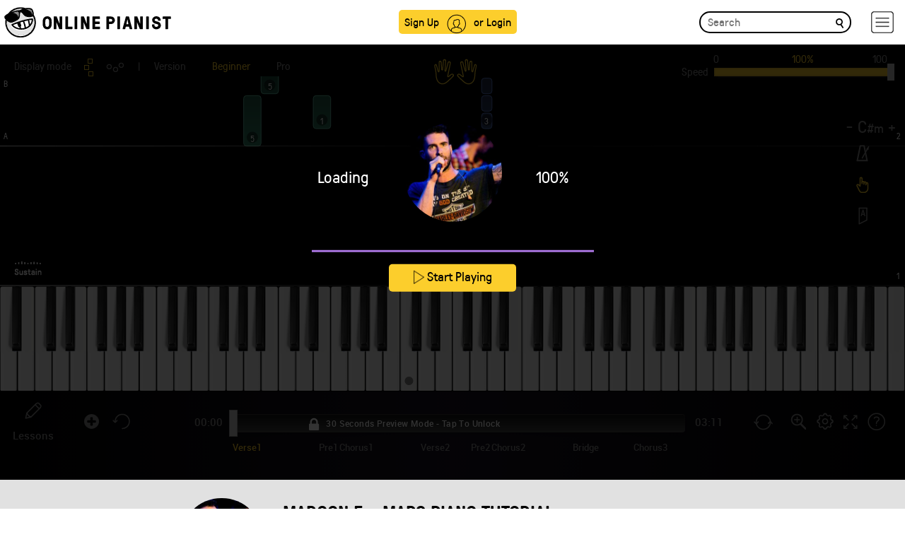

--- FILE ---
content_type: text/html; charset=UTF-8
request_url: https://www.onlinepianist.com/piano-songs/maroon-5/maps
body_size: 52840
content:
<!DOCTYPE HTML>

<html lang="en">
<head>
    <title>Maps Piano Tutorial - Maroon 5 | OnlinePianist</title>
    <meta http-equiv="Content-Type" content="text/html; charset=UTF-8" />
    <meta name="viewport" content="width=device-width, initial-scale=1">
    <meta name="Description" content="Learn how to play Maps by Maroon 5 on piano with OnlinePianist, a one of a kind animated piano tutorial application." />
    <META NAME="ROBOTS" CONTENT="INDEX, FOLLOW" />
	<meta name="csrf-token" content="eYHimAGkWtNxW45zaBqDmW5uFiDG5K0vW7qhjn92">
    <meta name="apple-itunes-app" content="app-id=642104967, app-argument=https://www.onlinepianist.com" />

            <link rel="canonical" href="https://www.onlinepianist.com/piano-songs/maroon-5/maps" />
<link rel="preconnect" href="https://assets.onlinepianist.com">


<script src="https://assets.onlinepianist.com/assets/js/1.01/jquery.bootstrap.gzip.js"></script>
<script src="/js/main.js?v3"></script>


	

<script defer src="https://assets.onlinepianist.com/assets/js/player/1.1/all.min.gz.js"></script>
<script defer src="/player/api/passparams.js?songid=2219"></script>



      
            



<!-- GDPR Stub File -->
	<script>"use strict"; function _typeof(t) { return (_typeof = "function" == typeof Symbol && "symbol" == typeof Symbol.iterator ? function (t) { return typeof t } : function (t) { return t && "function" == typeof Symbol && t.constructor === Symbol && t !== Symbol.prototype ? "symbol" : typeof t })(t) } !function () { var t = function () { var t, e, o = [], n = window, r = n; for (; r;) { try { if (r.frames.__tcfapiLocator) { t = r; break } } catch (t) { } if (r === n.top) break; r = r.parent } t || (!function t() { var e = n.document, o = !!n.frames.__tcfapiLocator; if (!o) if (e.body) { var r = e.createElement("iframe"); r.style.cssText = "display:none", r.name = "__tcfapiLocator", e.body.appendChild(r) } else setTimeout(t, 5); return !o }(), n.__tcfapi = function () { for (var t = arguments.length, n = new Array(t), r = 0; r < t; r++)n[r] = arguments[r]; if (!n.length) return o; "setGdprApplies" === n[0] ? n.length > 3 && 2 === parseInt(n[1], 10) && "boolean" == typeof n[3] && (e = n[3], "function" == typeof n[2] && n[2]("set", !0)) : "ping" === n[0] ? "function" == typeof n[2] && n[2]({ gdprApplies: e, cmpLoaded: !1, cmpStatus: "stub" }) : o.push(n) }, n.addEventListener("message", (function (t) { var e = "string" == typeof t.data, o = {}; if (e) try { o = JSON.parse(t.data) } catch (t) { } else o = t.data; var n = "object" === _typeof(o) && null !== o ? o.__tcfapiCall : null; n && window.__tcfapi(n.command, n.version, (function (o, r) { var a = { __tcfapiReturn: { returnValue: o, success: r, callId: n.callId } }; t && t.source && t.source.postMessage && t.source.postMessage(e ? JSON.stringify(a) : a, "*") }), n.parameter) }), !1)) }; "undefined" != typeof module ? module.exports = t : t() }();
	</script>

	<!-- CCPA Stub File -->
	<script>(function () { var e = false; var c = window; var t = document; function r() { if (!c.frames["__uspapiLocator"]) { if (t.body) { var a = t.body; var e = t.createElement("iframe"); e.style.cssText = "display:none"; e.name = "__uspapiLocator"; a.appendChild(e) } else { setTimeout(r, 5) } } } r(); function p() { var a = arguments; __uspapi.a = __uspapi.a || []; if (!a.length) { return __uspapi.a } else if (a[0] === "ping") { a[2]({ gdprAppliesGlobally: e, cmpLoaded: false }, true) } else { __uspapi.a.push([].slice.apply(a)) } } function l(t) { var r = typeof t.data === "string"; try { var a = r ? JSON.parse(t.data) : t.data; if (a.__cmpCall) { var n = a.__cmpCall; c.__uspapi(n.command, n.parameter, function (a, e) { var c = { __cmpReturn: { returnValue: a, success: e, callId: n.callId } }; t.source.postMessage(r ? JSON.stringify(c) : c, "*") }) } } catch (a) { } } if (typeof __uspapi !== "function") { c.__uspapi = p; __uspapi.msgHandler = l; c.addEventListener("message", l, false) } })();
	</script>

	<!-- GPP Stub File -->
	<script>window.__gpp_addFrame=function(e){if(!window.frames[e])if(document.body){var t=document.createElement("iframe");t.style.cssText="display:none",t.name=e,document.body.appendChild(t)}else window.setTimeout(window.__gpp_addFrame,10,e)},window.__gpp_stub=function(){var e=arguments;if(__gpp.queue=__gpp.queue||[],__gpp.events=__gpp.events||[],!e.length||1==e.length&&"queue"==e[0])return __gpp.queue;if(1==e.length&&"events"==e[0])return __gpp.events;var t=e[0],p=e.length>1?e[1]:null,s=e.length>2?e[2]:null;if("ping"===t)p({gppVersion:"1.1",cmpStatus:"stub",cmpDisplayStatus:"hidden",signalStatus:"not ready",supportedAPIs:["2:tcfeuv2","5:tcfcav1","6:uspv1","7:usnatv1","8:uscav1","9:usvav1","10:uscov1","11:usutv1","12:usctv1"],cmpId:0,sectionList:[],applicableSections:[],gppString:"",parsedSections:{}},!0);else if("addEventListener"===t){"lastId"in __gpp||(__gpp.lastId=0),__gpp.lastId++;var n=__gpp.lastId;__gpp.events.push({id:n,callback:p,parameter:s}),p({eventName:"listenerRegistered",listenerId:n,data:!0,pingData:{gppVersion:"1.1",cmpStatus:"stub",cmpDisplayStatus:"hidden",signalStatus:"not ready",supportedAPIs:["2:tcfeuv2","5:tcfcav1","6:uspv1","7:usnatv1","8:uscav1","9:usvav1","10:uscov1","11:usutv1","12:usctv1"],cmpId:0,sectionList:[],applicableSections:[],gppString:"",parsedSections:{}}},!0)}else if("removeEventListener"===t){for(var a=!1,i=0;i<__gpp.events.length;i++)if(__gpp.events[i].id==s){__gpp.events.splice(i,1),a=!0;break}p({eventName:"listenerRemoved",listenerId:s,data:a,pingData:{gppVersion:"1.1",cmpStatus:"stub",cmpDisplayStatus:"hidden",signalStatus:"not ready",supportedAPIs:["2:tcfeuv2","5:tcfcav1","6:uspv1","7:usnatv1","8:uscav1","9:usvav1","10:uscov1","11:usutv1","12:usctv1"],cmpId:0,sectionList:[],applicableSections:[],gppString:"",parsedSections:{}}},!0)}else"hasSection"===t?p(!1,!0):"getSection"===t||"getField"===t?p(null,!0):__gpp.queue.push([].slice.apply(e))},window.__gpp_msghandler=function(e){var t="string"==typeof e.data;try{var p=t?JSON.parse(e.data):e.data}catch(e){p=null}if("object"==typeof p&&null!==p&&"__gppCall"in p){var s=p.__gppCall;window.__gpp(s.command,(function(p,n){var a={__gppReturn:{returnValue:p,success:n,callId:s.callId}};e.source.postMessage(t?JSON.stringify(a):a,"*")}),"parameter"in s?s.parameter:null,"version"in s?s.version:"1.1")}},"__gpp"in window&&"function"==typeof window.__gpp||(window.__gpp=window.__gpp_stub,window.addEventListener("message",window.__gpp_msghandler,!1),window.__gpp_addFrame("__gppLocator"));
	</script>

	<script>
		window._sp_queue = [];
		window._sp_ = {
			config: {
				accountId: 1638,
				baseEndpoint: "https://cdn.privacy-mgmt.com",
				usnat: {
					includeUspApi: true,
				},

				gdpr: {},
				events: {
					onMessageChoiceSelect: function () {
						console.log("[event] onMessageChoiceSelect", arguments);
					},
					onMessageReady: function () {
						console.log("[event] onMessageReady", arguments);
					},
					onMessageChoiceError: function () {
						console.log("[event] onMessageChoiceError", arguments);
					},
					onPrivacyManagerAction: function () {
						console.log("[event] onPrivacyManagerAction", arguments);
					},
					onPMCancel: function () {
						console.log("[event] onPMCancel", arguments);
					},
					onMessageReceiveData: function () {
						console.log("[event] onMessageReceiveData", arguments);
					},
					onSPPMObjectReady: function () {
						console.log("[event] onSPPMObjectReady", arguments);
					},

					/* Function required for resurfacing links */
					onConsentReady: function (message_type, uuid, string, info) {
						if (message_type == "usnat" && info.applies) {
							/* code to insert the GPP footer link */
							document.getElementById("pmLink").style.visibility = "visible";
							document.getElementById("pmLink").innerHTML =
								"Do Not Sell or Share My Personal Information";
							document.getElementById("pmLink").onclick = function () {
								/* Set GPP ID */
								window._sp_.usnat.loadPrivacyManagerModal("1035372");
							};
						}
						if (message_type == "gdpr" && info.applies) {
							/* code to insert the GDPR footer link */
							document.getElementById("pmLink").style.visibility = "visible";
							document.getElementById("pmLink").innerHTML =
								"Privacy Preferences";
							document.getElementById("pmLink").onclick = function () {
								/* Set GDPR ID */
								window._sp_.gdpr.loadPrivacyManagerModal("899033");
							};
						}
					},
					onError: function () {
						console.log("[event] onError", arguments);
					},
				},
			},
		};
	</script>
	<script src="https://cdn.privacy-mgmt.com/unified/wrapperMessagingWithoutDetection.js" async></script>	
     <!-- Android manifest -->
    <link rel="manifest" href="/manifest.json">
        <style>
    @font-face {font-family: GT-Pressura;src: url(https://assets.onlinepianist.com/assets/fonts/GT-Pressura/gt-pressura-regular.eot?#iefix) format("embedded-opentype"), url(https://assets.onlinepianist.com/assets/fonts/GT-Pressura/gt-pressura-regular.woff2) format("woff2"), url(https://assets.onlinepianist.com/assets/fonts/GT-Pressura/gt-pressura-regular.woff) format("woff"), url(https://assets.onlinepianist.com/assets/fonts/GT-Pressura/gt-pressura-regular.ttf) format("truetype"), url(https://assets.onlinepianist.com/assets/fonts/GT-Pressura/gt-pressura-regular.svg#font) format("svg");font-weight: 400;font-style: normal;}@font-face {font-family: GT-Pressura-Light;src: url(https://assets.onlinepianist.com/assets/fonts/GT-Pressura/gt-pressura-regular.eot?#iefix) format("embedded-opentype"), url(https://assets.onlinepianist.com/assets/fonts/GT-Pressura/gt-pressura-regular.woff2) format("woff2"), url(https://assets.onlinepianist.com/assets/fonts/GT-Pressura/gt-pressura-regular.woff) format("woff"), url(https://assets.onlinepianist.com/assets/fonts/GT-Pressura/gt-pressura-regular.ttf) format("truetype"), url(https://assets.onlinepianist.com/assets/fonts/GT-Pressura/gt-pressura-regular.svg#font) format("svg");font-weight: lighter;font-style: normal;}@font-face {font-family: GT-Pressura-Bold;src: url(https://assets.onlinepianist.com/assets/fonts/GT-Pressura/gt-pressura-regular.eot?#iefix) format("embedded-opentype"), url(https://assets.onlinepianist.com/assets/fonts/GT-Pressura/gt-pressura-regular.woff2) format("woff2"), url(https://assets.onlinepianist.com/assets/fonts/GT-Pressura/gt-pressura-regular.woff) format("woff"), url(https://assets.onlinepianist.com/assets/fonts/GT-Pressura/gt-pressura-regular.ttf) format("truetype"), url(https://assets.onlinepianist.com/assets/fonts/GT-Pressura/gt-pressura-regular.svg#font) format("svg");font-weight: 700;font-style: normal;}@font-face {font-family: Roboto;src: url(https://assets.onlinepianist.com/assets/fonts/Roboto/roboto-medium.eot?#iefix) format("embedded-opentype"), url(https://assets.onlinepianist.com/assets/fonts/Roboto/roboto-medium.woff2) format("woff2"), url(https://assets.onlinepianist.com/assets/fonts/Roboto/roboto-medium.woff) format("woff"), url(https://assets.onlinepianist.com/assets/fonts/Roboto/roboto-medium.ttf) format("truetype"), url(https://assets.onlinepianist.com/assets/fonts/Roboto/roboto-medium.svg#font) format("svg");font-weight: 400;font-style: normal;}fieldset {padding: 0;margin: 0;border: 0;min-width: 0;}legend {display: block;width: 100%;padding: 0;margin-bottom: 20px;font-size: 21px;line-height: inherit;color: #333;border: 0;border-bottom: 1px solid #e5e5e5;}label {display: inline-block;max-width: 100%;margin-bottom: 5px;font-weight: 700;}input[type="search"] {box-sizing: border-box;}input[type="checkbox"], input[type="radio"] {margin: 4px 0 0;margin-top: 1px\9;line-height: normal;}input[type="file"] {display: block;}input[type="range"] {display: block;width: 100%;}select[multiple], select[size] {height: auto;}input[type="checkbox"]:focus, input[type="file"]:focus, input[type="radio"]:focus {outline: thin dotted;outline: 5px auto -webkit-focus-ring-color;outline-offset: -2px;}output {display: block;padding-top: 7px;font-size: 14px;line-height: 1.42857;color: #555;}.form-control {display: block;width: 100%;height: 34px;padding: 6px 12px;font-size: 14px;line-height: 1.42857;color: #555;background-color: #fff;background-image: none;border: 1px solid #ccc;border-radius: 4px;box-shadow: inset 0 1px 1px rgba(0, 0, 0, 0.075);transition: border-color ease-in-out 0.15s, box-shadow ease-in-out 0.15s;}.form-control:focus {border-color: #66afe9;outline: 0;box-shadow: inset 0 1px 1px rgba(0, 0, 0, 0.075), 0 0 8px rgba(102, 175, 233, 0.6);}.form-control::-moz-placeholder {color: #999;opacity: 1;}.form-control:-ms-input-placeholder {color: #999;}.form-control::-webkit-input-placeholder {color: #999;}.form-control[disabled], .form-control[readonly], fieldset[disabled] .form-control {background-color: #eee;opacity: 1;}.form-control[disabled], fieldset[disabled] .form-control {cursor: not-allowed;}textarea.form-control {height: auto;}input[type="search"] {-webkit-appearance: none;}@media screen and (-webkit-min-device-pixel-ratio: 0) {input[type="date"].form-control, input[type="datetime-local"].form-control, input[type="month"].form-control, input[type="time"].form-control {line-height: 34px;}.input-group-sm input[type="date"], .input-group-sm input[type="datetime-local"], .input-group-sm input[type="month"], .input-group-sm input[type="time"], input[type="date"].input-sm, input[type="datetime-local"].input-sm, input[type="month"].input-sm, input[type="time"].input-sm {line-height: 30px;}.input-group-lg input[type="date"], .input-group-lg input[type="datetime-local"], .input-group-lg input[type="month"], .input-group-lg input[type="time"], input[type="date"].input-lg, input[type="datetime-local"].input-lg, input[type="month"].input-lg, input[type="time"].input-lg {line-height: 46px;}}.form-group {margin-bottom: 15px;}.checkbox, .radio {position: relative;display: block;margin-top: 10px;margin-bottom: 10px;}.checkbox label, .radio label {min-height: 20px;padding-left: 20px;margin-bottom: 0;font-weight: 400;cursor: pointer;}.checkbox input[type="checkbox"], .checkbox-inline input[type="checkbox"], .radio input[type="radio"], .radio-inline input[type="radio"] {position: absolute;margin-left: -20px;margin-top: 4px\9;}.checkbox + .checkbox, .radio + .radio {margin-top: -5px;}.checkbox-inline, .radio-inline {position: relative;display: inline-block;padding-left: 20px;margin-bottom: 0;vertical-align: middle;font-weight: 400;cursor: pointer;}.checkbox-inline + .checkbox-inline, .radio-inline + .radio-inline {margin-top: 0;margin-left: 10px;}fieldset[disabled] input[type="checkbox"], fieldset[disabled] input[type="radio"], input[type="checkbox"].disabled, input[type="checkbox"][disabled], input[type="radio"].disabled, input[type="radio"][disabled] {cursor: not-allowed;}.checkbox-inline.disabled, .radio-inline.disabled, fieldset[disabled] .checkbox-inline, fieldset[disabled] .radio-inline {cursor: not-allowed;}.checkbox.disabled label, .radio.disabled label, fieldset[disabled] .checkbox label, fieldset[disabled] .radio label {cursor: not-allowed;}.form-control-static {padding-top: 7px;padding-bottom: 7px;margin-bottom: 0;min-height: 34px;}.form-control-static.input-lg, .form-control-static.input-sm {padding-left: 0;padding-right: 0;}.input-sm {height: 30px;padding: 5px 10px;font-size: 12px;line-height: 1.5;border-radius: 3px;}select.input-sm {height: 30px;line-height: 30px;}select[multiple].input-sm, textarea.input-sm {height: auto;}.form-group-sm .form-control {height: 30px;padding: 5px 10px;font-size: 12px;line-height: 1.5;border-radius: 3px;}.form-group-sm select.form-control {height: 30px;line-height: 30px;}.form-group-sm select[multiple].form-control, .form-group-sm textarea.form-control {height: auto;}.form-group-sm .form-control-static {height: 30px;min-height: 32px;padding: 6px 10px;font-size: 12px;line-height: 1.5;}.input-lg {height: 46px;padding: 10px 16px;font-size: 18px;line-height: 1.33333;border-radius: 6px;}select.input-lg {height: 46px;line-height: 46px;}select[multiple].input-lg, textarea.input-lg {height: auto;}.form-group-lg .form-control {height: 46px;padding: 10px 16px;font-size: 18px;line-height: 1.33333;border-radius: 6px;}.form-group-lg select.form-control {height: 46px;line-height: 46px;}.form-group-lg select[multiple].form-control, .form-group-lg textarea.form-control {height: auto;}.form-group-lg .form-control-static {height: 46px;min-height: 38px;padding: 11px 16px;font-size: 18px;line-height: 1.33333;}.has-feedback {position: relative;}.has-feedback .form-control {padding-right: 42.5px;}.form-control-feedback {position: absolute;top: 0;right: 0;z-index: 2;display: block;width: 34px;height: 34px;line-height: 34px;text-align: center;pointer-events: none;}.form-group-lg .form-control + .form-control-feedback, .input-group-lg + .form-control-feedback, .input-lg + .form-control-feedback {width: 46px;height: 46px;line-height: 46px;}.form-group-sm .form-control + .form-control-feedback, .input-group-sm + .form-control-feedback, .input-sm + .form-control-feedback {width: 30px;height: 30px;line-height: 30px;}.has-success .checkbox, .has-success .checkbox-inline, .has-success .control-label, .has-success .help-block, .has-success .radio, .has-success .radio-inline, .has-success.checkbox label, .has-success.checkbox-inline label, .has-success.radio label, .has-success.radio-inline label {color: #3c763d;}.has-success .form-control {border-color: #3c763d;box-shadow: inset 0 1px 1px rgba(0, 0, 0, 0.075);}.has-success .form-control:focus {border-color: #2b542c;box-shadow: inset 0 1px 1px rgba(0, 0, 0, 0.075), 0 0 6px #67b168;}.has-success .input-group-addon {color: #3c763d;border-color: #3c763d;background-color: #dff0d8;}.has-success .form-control-feedback {color: #3c763d;}.has-warning .checkbox, .has-warning .checkbox-inline, .has-warning .control-label, .has-warning .help-block, .has-warning .radio, .has-warning .radio-inline, .has-warning.checkbox label, .has-warning.checkbox-inline label, .has-warning.radio label, .has-warning.radio-inline label {color: #8a6d3b;}.has-warning .form-control {border-color: #8a6d3b;box-shadow: inset 0 1px 1px rgba(0, 0, 0, 0.075);}.has-warning .form-control:focus {border-color: #66512c;box-shadow: inset 0 1px 1px rgba(0, 0, 0, 0.075), 0 0 6px #c0a16b;}.has-warning .input-group-addon {color: #8a6d3b;border-color: #8a6d3b;background-color: #fcf8e3;}.has-warning .form-control-feedback {color: #8a6d3b;}.has-error .checkbox, .has-error .checkbox-inline, .has-error .control-label, .has-error .help-block, .has-error .radio, .has-error .radio-inline, .has-error.checkbox label, .has-error.checkbox-inline label, .has-error.radio label, .has-error.radio-inline label {color: #a94442;}.has-error .form-control {border-color: #a94442;box-shadow: inset 0 1px 1px rgba(0, 0, 0, 0.075);}.has-error .form-control:focus {border-color: #843534;box-shadow: inset 0 1px 1px rgba(0, 0, 0, 0.075), 0 0 6px #ce8483;}.has-error .input-group-addon {color: #a94442;border-color: #a94442;background-color: #f2dede;}.has-error .form-control-feedback {color: #a94442;}.has-feedback label ~ .form-control-feedback {top: 25px;}.has-feedback label.sr-only ~ .form-control-feedback {top: 0;}.help-block {display: block;margin-top: 5px;margin-bottom: 10px;color: #737373;}@media (min-width: 768px) {.form-inline .form-group {display: inline-block;margin-bottom: 0;vertical-align: middle;}.form-inline .form-control {display: inline-block;width: auto;vertical-align: middle;}.form-inline .form-control-static {display: inline-block;}.form-inline .input-group {display: inline-table;vertical-align: middle;}.form-inline .input-group .form-control, .form-inline .input-group .input-group-addon, .form-inline .input-group .input-group-btn {width: auto;}.form-inline .input-group > .form-control {width: 100%;}.form-inline .control-label {margin-bottom: 0;vertical-align: middle;}.form-inline .checkbox, .form-inline .radio {display: inline-block;margin-top: 0;margin-bottom: 0;vertical-align: middle;}.form-inline .checkbox label, .form-inline .radio label {padding-left: 0;}.form-inline .checkbox input[type="checkbox"], .form-inline .radio input[type="radio"] {position: relative;margin-left: 0;}.form-inline .has-feedback .form-control-feedback {top: 0;}}.form-horizontal .checkbox, .form-horizontal .checkbox-inline, .form-horizontal .radio, .form-horizontal .radio-inline {margin-top: 0;margin-bottom: 0;padding-top: 7px;}.form-horizontal .checkbox, .form-horizontal .radio {min-height: 27px;}.form-horizontal .form-group {margin-left: -15px;margin-right: -15px;}.form-horizontal .form-group:after, .form-horizontal .form-group:before {content: " ";display: table;}.form-horizontal .form-group:after {clear: both;}@media (min-width: 768px) {.form-horizontal .control-label {text-align: right;margin-bottom: 0;padding-top: 7px;}}.form-horizontal .has-feedback .form-control-feedback {right: 15px;}@media (min-width: 768px) {.form-horizontal .form-group-lg .control-label {padding-top: 14.33333px;font-size: 18px;}}@media (min-width: 768px) {.form-horizontal .form-group-sm .control-label {padding-top: 6px;font-size: 12px;}}html {font-family: sans-serif;-ms-text-size-adjust: 100%;-webkit-text-size-adjust: 100%;}body {margin: 0;}article, aside, details, figcaption, figure, footer, header, hgroup, main, menu, nav, section, summary {display: block;}audio, canvas, progress, video {display: inline-block;vertical-align: baseline;}audio:not([controls]) {display: none;height: 0;}[hidden], template {display: none;}a {background-color: transparent;}a:active, a:hover {outline: 0;}abbr[title] {border-bottom: 1px dotted;}b, strong {font-weight: 700;}dfn {font-style: italic;}.artists p, h1 {font-size: 2em;margin: 0.67em 0;}mark {background: #ff0;color: #000;}small {font-size: 80%;}sub, sup {font-size: 75%;line-height: 0;position: relative;vertical-align: baseline;}sup {top: -0.5em;}sub {bottom: -0.25em;}img {border: 0;}svg:not(:root) {overflow: hidden;}figure {margin: 1em 40px;}hr {box-sizing: content-box;height: 0;}pre {overflow: auto;}code, kbd, pre, samp {font-family: monospace, monospace;font-size: 1em;}.new-modal .modal-body a, button, input, optgroup, select, textarea {color: inherit;font: inherit;margin: 0;}.new-modal .modal-body a, button {overflow: visible;}.new-modal .modal-body a, button, select {text-transform: none;}.new-modal .modal-body a, button, html input[type="button"], input[type="reset"], input[type="submit"] {-webkit-appearance: button;cursor: pointer;}.new-modal .modal-body a[disabled], button[disabled], html input[disabled] {cursor: default;}.new-modal .modal-body a::-moz-focus-inner, button::-moz-focus-inner, input::-moz-focus-inner {border: 0;padding: 0;}input {line-height: normal;}input[type="checkbox"], input[type="radio"] {box-sizing: border-box;padding: 0;}input[type="number"]::-webkit-inner-spin-button, input[type="number"]::-webkit-outer-spin-button {height: auto;}input[type="search"] {-webkit-appearance: textfield;box-sizing: content-box;}input[type="search"]::-webkit-search-cancel-button, input[type="search"]::-webkit-search-decoration {-webkit-appearance: none;}fieldset {border: 1px solid silver;margin: 0 2px;padding: 0.35em 0.625em 0.75em;}legend {border: 0;padding: 0;}textarea {overflow: auto;}optgroup {font-weight: 700;}table {border-collapse: collapse;border-spacing: 0;}td, th {padding: 0;}* {box-sizing: border-box;}:after, :before {box-sizing: border-box;}html {font-size: 10px;-webkit-tap-highlight-color: transparent;}body {font-family: "Helvetica Neue", Helvetica, Arial, sans-serif;font-size: 14px;line-height: 1.42857;color: #333;background-color: #fff;}.new-modal .modal-body a, button, input, select, textarea {font-family: inherit;font-size: inherit;line-height: inherit;}a {color: #337ab7;text-decoration: none;}a:focus, a:hover {color: #23527c;text-decoration: underline;}a:focus {outline: thin dotted;outline: 5px auto -webkit-focus-ring-color;outline-offset: -2px;}figure {margin: 0;}img {vertical-align: middle;}.img-responsive {display: block;max-width: 100%;height: auto;}.img-rounded {border-radius: 6px;}.img-thumbnail {padding: 4px;line-height: 1.42857;background-color: #fff;border: 1px solid #ddd;border-radius: 4px;transition: all 0.2s ease-in-out;display: inline-block;max-width: 100%;height: auto;}.img-circle {border-radius: 50%;}hr {margin-top: 20px;margin-bottom: 20px;border: 0;border-top: 1px solid #eee;}.sr-only {position: absolute;width: 1px;height: 1px;margin: -1px;padding: 0;overflow: hidden;clip: rect(0, 0, 0, 0);border: 0;}.sr-only-focusable:active, .sr-only-focusable:focus {position: static;width: auto;height: auto;margin: 0;overflow: visible;clip: auto;}[role="button"] {cursor: pointer;}.animated-tutorials h3, .artists p, .device div p, .h1, .h2, .h3, .h4, .h5, .h6, h1, h2, h3, h4, h5, h6 {font-family: inherit;font-weight: 500;line-height: 1.1;color: inherit;}.animated-tutorials h3 .small, .animated-tutorials h3 small, .artists p .small, .artists p small, .device div p .small, .device div p small, .h1 .small, .h1 small, .h2 .small, .h2 small, .h3 .small, .h3 small, .h4 .small, .h4 small, .h5 .small, .h5 small, .h6 .small, .h6 small, h1 .small, h1 small, h2 .small, h2 small, h3 .small, h3 small, h4 .small, h4 small, h5 .small, h5 small, h6 .small, h6 small {font-weight: 400;line-height: 1;color: #777;}.animated-tutorials h3, .artists p, .device div p, .h1, .h2, .h3, h1, h2, h3 {margin-top: 20px;margin-bottom: 10px;}.animated-tutorials h3 .small, .animated-tutorials h3 small, .artists p .small, .artists p small, .device div p .small, .device div p small, .h1 .small, .h1 small, .h2 .small, .h2 small, .h3 .small, .h3 small, h1 .small, h1 small, h2 .small, h2 small, h3 .small, h3 small {font-size: 65%;}.h4, .h5, .h6, h4, h5, h6 {margin-top: 10px;margin-bottom: 10px;}.h4 .small, .h4 small, .h5 .small, .h5 small, .h6 .small, .h6 small, h4 .small, h4 small, h5 .small, h5 small, h6 .small, h6 small {font-size: 75%;}.artists p, .h1, h1 {font-size: 36px;}.animated-tutorials h3, .device div p, .h2, h2 {font-size: 30px;}.h3, h3 {font-size: 24px;}.h4, h4 {font-size: 18px;}.h5, h5 {font-size: 14px;}.h6, h6 {font-size: 12px;}p {margin: 0 0 10px;}.lead {margin-bottom: 20px;font-size: 16px;font-weight: 300;line-height: 1.4;}@media (min-width: 768px) {.lead {font-size: 21px;}}.small, small {font-size: 85%;}.mark, mark {background-color: #fcf8e3;padding: 0.2em;}.text-left {text-align: left;}.text-right {text-align: right;}.text-center {text-align: center;}.text-justify {text-align: justify;}.text-nowrap {white-space: nowrap;}.text-lowercase {text-transform: lowercase;}.initialism, .text-uppercase {text-transform: uppercase;}.text-capitalize {text-transform: capitalize;}.text-muted {color: #777;}.text-primary {color: #337ab7;}a.text-primary:focus, a.text-primary:hover {color: #286090;}.text-success {color: #3c763d;}a.text-success:focus, a.text-success:hover {color: #2b542c;}.text-info {color: #31708f;}a.text-info:focus, a.text-info:hover {color: #245269;}.text-warning {color: #8a6d3b;}a.text-warning:focus, a.text-warning:hover {color: #66512c;}.text-danger {color: #a94442;}a.text-danger:focus, a.text-danger:hover {color: #843534;}.bg-primary {color: #fff;}.bg-primary {background-color: #337ab7;}a.bg-primary:focus, a.bg-primary:hover {background-color: #286090;}.bg-success {background-color: #dff0d8;}a.bg-success:focus, a.bg-success:hover {background-color: #c1e2b3;}.bg-info {background-color: #d9edf7;}a.bg-info:focus, a.bg-info:hover {background-color: #afd9ee;}.bg-warning {background-color: #fcf8e3;}a.bg-warning:focus, a.bg-warning:hover {background-color: #f7ecb5;}.bg-danger {background-color: #f2dede;}a.bg-danger:focus, a.bg-danger:hover {background-color: #e4b9b9;}.page-header {padding-bottom: 9px;margin: 40px 0 20px;border-bottom: 1px solid #eee;}ol, ul {margin-top: 0;margin-bottom: 10px;}ol ol, ol ul, ul ol, ul ul {margin-bottom: 0;}.list-unstyled {padding-left: 0;list-style: none;}.list-inline {padding-left: 0;list-style: none;margin-left: -5px;}.list-inline > li {display: inline-block;padding-left: 5px;padding-right: 5px;}dl {margin-top: 0;margin-bottom: 20px;}dd, dt {line-height: 1.42857;}dt {font-weight: 700;}dd {margin-left: 0;}.dl-horizontal dd:after, .dl-horizontal dd:before {content: " ";display: table;}.dl-horizontal dd:after {clear: both;}@media (min-width: 768px) {.dl-horizontal dt {float: left;width: 160px;clear: left;text-align: right;overflow: hidden;text-overflow: ellipsis;white-space: nowrap;}.dl-horizontal dd {margin-left: 180px;}}abbr[data-original-title], abbr[title] {cursor: help;border-bottom: 1px dotted #777;}.initialism {font-size: 90%;}blockquote {padding: 10px 20px;margin: 0 0 20px;font-size: 17.5px;border-left: 5px solid #eee;}blockquote ol:last-child, blockquote p:last-child, blockquote ul:last-child {margin-bottom: 0;}blockquote .small, blockquote footer, blockquote small {display: block;font-size: 80%;line-height: 1.42857;color: #777;}blockquote .small:before, blockquote footer:before, blockquote small:before {content: "\2014 \00A0";}.blockquote-reverse, blockquote.pull-right {padding-right: 15px;padding-left: 0;border-right: 5px solid #eee;border-left: 0;text-align: right;}.blockquote-reverse .small:before, .blockquote-reverse footer:before, .blockquote-reverse small:before, blockquote.pull-right .small:before, blockquote.pull-right footer:before, blockquote.pull-right small:before {content: "";}.blockquote-reverse .small:after, .blockquote-reverse footer:after, .blockquote-reverse small:after, blockquote.pull-right .small:after, blockquote.pull-right footer:after, blockquote.pull-right small:after {content: "\00A0 \2014";}address {margin-bottom: 20px;font-style: normal;line-height: 1.42857;}.container {margin-right: auto;margin-left: auto;padding-left: 15px;padding-right: 15px;}.container:after, .container:before {content: " ";display: table;}.container:after {clear: both;}@media (min-width: 768px) {.container {width: 750px;}}@media (min-width: 992px) {.container {width: 970px;}}@media (min-width: 1200px) {.container {width: 64vw;max-width:1170px;}}.container-fluid {margin-right: auto;margin-left: auto;padding-left: 15px;padding-right: 15px;}.container-fluid:after, .container-fluid:before {content: " ";display: table;}.container-fluid:after {clear: both;}.row {margin-left: -15px;margin-right: -15px;}.row:after, .row:before {content: " ";display: table;}.row:after {clear: both;}.col-lg-1, .col-lg-10, .col-lg-11, .col-lg-12, .col-lg-2, .col-lg-3, .col-lg-4, .col-lg-5, .col-lg-6, .col-lg-7, .col-lg-8, .col-lg-9, .col-md-1, .col-md-10, .col-md-11, .col-md-12, .col-md-2, .col-md-3, .col-md-4, .col-md-5, .col-md-6, .col-md-7, .col-md-8, .col-md-9, .col-sm-1, .col-sm-10, .col-sm-11, .col-sm-12, .col-sm-2, .col-sm-3, .col-sm-4, .col-sm-5, .col-sm-6, .col-sm-7, .col-sm-8, .col-sm-9, .col-xs-1, .col-xs-10, .col-xs-11, .col-xs-12, .col-xs-2, .col-xs-3, .col-xs-4, .col-xs-5, .col-xs-6, .col-xs-7, .col-xs-8, .col-xs-9 {position: relative;min-height: 1px;padding-left: 15px;padding-right: 15px;}.col-xs-1, .col-xs-10, .col-xs-11, .col-xs-12, .col-xs-2, .col-xs-3, .col-xs-4, .col-xs-5, .col-xs-6, .col-xs-7, .col-xs-8, .col-xs-9 {float: left;}.col-xs-1 {width: 8.33333%;}.col-xs-2 {width: 16.66667%;}.col-xs-3 {width: 25%;}.col-xs-4 {width: 33.33333%;}.col-xs-5 {width: 41.66667%;}.col-xs-6 {width: 50%;}.col-xs-7 {width: 58.33333%;}.col-xs-8 {width: 66.66667%;}.col-xs-9 {width: 75%;}.col-xs-10 {width: 83.33333%;}.col-xs-11 {width: 91.66667%;}.col-xs-12 {width: 100%;}.col-xs-pull-0 {right: auto;}.col-xs-pull-1 {right: 8.33333%;}.col-xs-pull-2 {right: 16.66667%;}.col-xs-pull-3 {right: 25%;}.col-xs-pull-4 {right: 33.33333%;}.col-xs-pull-5 {right: 41.66667%;}.col-xs-pull-6 {right: 50%;}.col-xs-pull-7 {right: 58.33333%;}.col-xs-pull-8 {right: 66.66667%;}.col-xs-pull-9 {right: 75%;}.col-xs-pull-10 {right: 83.33333%;}.col-xs-pull-11 {right: 91.66667%;}.col-xs-pull-12 {right: 100%;}.col-xs-push-0 {left: auto;}.col-xs-push-1 {left: 8.33333%;}.col-xs-push-2 {left: 16.66667%;}.col-xs-push-3 {left: 25%;}.col-xs-push-4 {left: 33.33333%;}.col-xs-push-5 {left: 41.66667%;}.col-xs-push-6 {left: 50%;}.col-xs-push-7 {left: 58.33333%;}.col-xs-push-8 {left: 66.66667%;}.col-xs-push-9 {left: 75%;}.col-xs-push-10 {left: 83.33333%;}.col-xs-push-11 {left: 91.66667%;}.col-xs-push-12 {left: 100%;}.col-xs-offset-0 {margin-left: 0;}.col-xs-offset-1 {margin-left: 8.33333%;}.col-xs-offset-2 {margin-left: 16.66667%;}.col-xs-offset-3 {margin-left: 25%;}.col-xs-offset-4 {margin-left: 33.33333%;}.col-xs-offset-5 {margin-left: 41.66667%;}.col-xs-offset-6 {margin-left: 50%;}.col-xs-offset-7 {margin-left: 58.33333%;}.col-xs-offset-8 {margin-left: 66.66667%;}.col-xs-offset-9 {margin-left: 75%;}.col-xs-offset-10 {margin-left: 83.33333%;}.col-xs-offset-11 {margin-left: 91.66667%;}.col-xs-offset-12 {margin-left: 100%;}@media (min-width: 768px) {.col-sm-1, .col-sm-10, .col-sm-11, .col-sm-12, .col-sm-2, .col-sm-3, .col-sm-4, .col-sm-5, .col-sm-6, .col-sm-7, .col-sm-8, .col-sm-9 {float: left;}.col-sm-1 {width: 8.33333%;}.col-sm-2 {width: 16.66667%;}.col-sm-3 {width: 25%;}.col-sm-4 {width: 33.33333%;}.col-sm-5 {width: 41.66667%;}.col-sm-6 {width: 50%;}.col-sm-7 {width: 58.33333%;}.col-sm-8 {width: 66.66667%;}.col-sm-9 {width: 75%;}.col-sm-10 {width: 83.33333%;}.col-sm-11 {width: 91.66667%;}.col-sm-12 {width: 100%;}.col-sm-pull-0 {right: auto;}.col-sm-pull-1 {right: 8.33333%;}.col-sm-pull-2 {right: 16.66667%;}.col-sm-pull-3 {right: 25%;}.col-sm-pull-4 {right: 33.33333%;}.col-sm-pull-5 {right: 41.66667%;}.col-sm-pull-6 {right: 50%;}.col-sm-pull-7 {right: 58.33333%;}.col-sm-pull-8 {right: 66.66667%;}.col-sm-pull-9 {right: 75%;}.col-sm-pull-10 {right: 83.33333%;}.col-sm-pull-11 {right: 91.66667%;}.col-sm-pull-12 {right: 100%;}.col-sm-push-0 {left: auto;}.col-sm-push-1 {left: 8.33333%;}.col-sm-push-2 {left: 16.66667%;}.col-sm-push-3 {left: 25%;}.col-sm-push-4 {left: 33.33333%;}.col-sm-push-5 {left: 41.66667%;}.col-sm-push-6 {left: 50%;}.col-sm-push-7 {left: 58.33333%;}.col-sm-push-8 {left: 66.66667%;}.col-sm-push-9 {left: 75%;}.col-sm-push-10 {left: 83.33333%;}.col-sm-push-11 {left: 91.66667%;}.col-sm-push-12 {left: 100%;}.col-sm-offset-0 {margin-left: 0;}.col-sm-offset-1 {margin-left: 8.33333%;}.col-sm-offset-2 {margin-left: 16.66667%;}.col-sm-offset-3 {margin-left: 25%;}.col-sm-offset-4 {margin-left: 33.33333%;}.col-sm-offset-5 {margin-left: 41.66667%;}.col-sm-offset-6 {margin-left: 50%;}.col-sm-offset-7 {margin-left: 58.33333%;}.col-sm-offset-8 {margin-left: 66.66667%;}.col-sm-offset-9 {margin-left: 75%;}.col-sm-offset-10 {margin-left: 83.33333%;}.col-sm-offset-11 {margin-left: 91.66667%;}.col-sm-offset-12 {margin-left: 100%;}}@media (min-width: 992px) {.col-md-1, .col-md-10, .col-md-11, .col-md-12, .col-md-2, .col-md-3, .col-md-4, .col-md-5, .col-md-6, .col-md-7, .col-md-8, .col-md-9 {float: left;}.col-md-1 {width: 8.33333%;}.col-md-2 {width: 16.66667%;}.col-md-3 {width: 25%;}.col-md-4 {width: 33.33333%;}.col-md-5 {width: 41.66667%;}.col-md-6 {width: 50%;}.col-md-7 {width: 58.33333%;}.col-md-8 {width: 66.66667%;}.col-md-9 {width: 75%;}.col-md-10 {width: 83.33333%;}.col-md-11 {width: 91.66667%;}.col-md-12 {width: 100%;}.col-md-pull-0 {right: auto;}.col-md-pull-1 {right: 8.33333%;}.col-md-pull-2 {right: 16.66667%;}.col-md-pull-3 {right: 25%;}.col-md-pull-4 {right: 33.33333%;}.col-md-pull-5 {right: 41.66667%;}.col-md-pull-6 {right: 50%;}.col-md-pull-7 {right: 58.33333%;}.col-md-pull-8 {right: 66.66667%;}.col-md-pull-9 {right: 75%;}.col-md-pull-10 {right: 83.33333%;}.col-md-pull-11 {right: 91.66667%;}.col-md-pull-12 {right: 100%;}.col-md-push-0 {left: auto;}.col-md-push-1 {left: 8.33333%;}.col-md-push-2 {left: 16.66667%;}.col-md-push-3 {left: 25%;}.col-md-push-4 {left: 33.33333%;}.col-md-push-5 {left: 41.66667%;}.col-md-push-6 {left: 50%;}.col-md-push-7 {left: 58.33333%;}.col-md-push-8 {left: 66.66667%;}.col-md-push-9 {left: 75%;}.col-md-push-10 {left: 83.33333%;}.col-md-push-11 {left: 91.66667%;}.col-md-push-12 {left: 100%;}.col-md-offset-0 {margin-left: 0;}.col-md-offset-1 {margin-left: 8.33333%;}.col-md-offset-2 {margin-left: 16.66667%;}.col-md-offset-3 {margin-left: 25%;}.col-md-offset-4 {margin-left: 33.33333%;}.col-md-offset-5 {margin-left: 41.66667%;}.col-md-offset-6 {margin-left: 50%;}.col-md-offset-7 {margin-left: 58.33333%;}.col-md-offset-8 {margin-left: 66.66667%;}.col-md-offset-9 {margin-left: 75%;}.col-md-offset-10 {margin-left: 83.33333%;}.col-md-offset-11 {margin-left: 91.66667%;}.col-md-offset-12 {margin-left: 100%;}}@media (min-width: 1200px) {.col-lg-1, .col-lg-10, .col-lg-11, .col-lg-12, .col-lg-2, .col-lg-3, .col-lg-4, .col-lg-5, .col-lg-6, .col-lg-7, .col-lg-8, .col-lg-9 {float: left;}.col-lg-1 {width: 8.33333%;}.col-lg-2 {width: 16.66667%;}.col-lg-3 {width: 25%;}.col-lg-4 {width: 33.33333%;}.col-lg-5 {width: 41.66667%;}.col-lg-6 {width: 50%;}.col-lg-7 {width: 58.33333%;}.col-lg-8 {width: 66.66667%;}.col-lg-9 {width: 75%;}.col-lg-10 {width: 83.33333%;}.col-lg-11 {width: 91.66667%;}.col-lg-12 {width: 100%;}.col-lg-pull-0 {right: auto;}.col-lg-pull-1 {right: 8.33333%;}.col-lg-pull-2 {right: 16.66667%;}.col-lg-pull-3 {right: 25%;}.col-lg-pull-4 {right: 33.33333%;}.col-lg-pull-5 {right: 41.66667%;}.col-lg-pull-6 {right: 50%;}.col-lg-pull-7 {right: 58.33333%;}.col-lg-pull-8 {right: 66.66667%;}.col-lg-pull-9 {right: 75%;}.col-lg-pull-10 {right: 83.33333%;}.col-lg-pull-11 {right: 91.66667%;}.col-lg-pull-12 {right: 100%;}.col-lg-push-0 {left: auto;}.col-lg-push-1 {left: 8.33333%;}.col-lg-push-2 {left: 16.66667%;}.col-lg-push-3 {left: 25%;}.col-lg-push-4 {left: 33.33333%;}.col-lg-push-5 {left: 41.66667%;}.col-lg-push-6 {left: 50%;}.col-lg-push-7 {left: 58.33333%;}.col-lg-push-8 {left: 66.66667%;}.col-lg-push-9 {left: 75%;}.col-lg-push-10 {left: 83.33333%;}.col-lg-push-11 {left: 91.66667%;}.col-lg-push-12 {left: 100%;}.col-lg-offset-0 {margin-left: 0;}.col-lg-offset-1 {margin-left: 8.33333%;}.col-lg-offset-2 {margin-left: 16.66667%;}.col-lg-offset-3 {margin-left: 25%;}.col-lg-offset-4 {margin-left: 33.33333%;}.col-lg-offset-5 {margin-left: 41.66667%;}.col-lg-offset-6 {margin-left: 50%;}.col-lg-offset-7 {margin-left: 58.33333%;}.col-lg-offset-8 {margin-left: 66.66667%;}.col-lg-offset-9 {margin-left: 75%;}.col-lg-offset-10 {margin-left: 83.33333%;}.col-lg-offset-11 {margin-left: 91.66667%;}.col-lg-offset-12 {margin-left: 100%;}}.fade {opacity: 0;transition: opacity 0.15s linear;}.fade.in {opacity: 1;}.collapse {display: none;}.collapse.in {display: block;}tr.collapse.in {display: table-row;}tbody.collapse.in {display: table-row-group;}.collapsing {position: relative;height: 0;overflow: hidden;transition-property: height, visibility;transition-duration: 0.35s;transition-timing-function: ease;}.caret {display: inline-block;width: 0;height: 0;margin-left: 2px;vertical-align: middle;border-top: 4px dashed;border-top: 4px solid\9;border-right: 4px solid transparent;border-left: 4px solid transparent;}.dropdown, .dropup {position: relative;}.dropdown-toggle:focus {outline: 0;}.dropdown-menu {position: absolute;top: 100%;left: 0;z-index: 1000;display: none;float: left;min-width: 160px;padding: 5px 0;margin: 0 0 0;list-style: none;font-size: 14px;text-align: left;background-color: #fff;border: 1px solid #ccc;border: 1px solid rgba(0, 0, 0, 0.15);border-radius: 4px;box-shadow: 0 6px 12px rgba(0, 0, 0, 0.175);background-clip: padding-box;}.dropdown-menu.pull-right {right: 0;left: auto;}.dropdown-menu .divider {height: 1px;margin: 9px 0;overflow: hidden;background-color: #e5e5e5;}.dropdown-menu > li > a {display: block;padding: 3px 20px;clear: both;font-weight: 400;line-height: 1.42857;color: #333;white-space: nowrap;}.dropdown-menu > li > a:focus, .dropdown-menu > li > a:hover {text-decoration: none;color: #262626;background-color: #f5f5f5;}.dropdown-menu > .active > a, .dropdown-menu > .active > a:focus, .dropdown-menu > .active > a:hover {color: #fff;text-decoration: none;outline: 0;background-color: #337ab7;}.dropdown-menu > .disabled > a, .dropdown-menu > .disabled > a:focus, .dropdown-menu > .disabled > a:hover {color: #777;}.dropdown-menu > .disabled > a:focus, .dropdown-menu > .disabled > a:hover {text-decoration: none;background-color: transparent;background-image: none;filter: progid:DXImageTransform.Microsoft.gradient(enabled=false);cursor: not-allowed;}.open > .dropdown-menu {display: block;}.open > a {outline: 0;}.dropdown-menu-right {left: auto;right: 0;}.dropdown-menu-left {left: 0;right: auto;}.dropdown-header {display: block;padding: 3px 20px;font-size: 12px;line-height: 1.42857;color: #777;white-space: nowrap;}.dropdown-backdrop {position: fixed;left: 0;right: 0;bottom: 0;top: 0;z-index: 990;}.pull-right > .dropdown-menu {right: 0;left: auto;}.dropup .caret, .navbar-fixed-bottom .dropdown .caret {border-top: 0;border-bottom: 4px dashed;border-bottom: 4px solid\9;content: "";}.dropup .dropdown-menu, .navbar-fixed-bottom .dropdown .dropdown-menu {top: auto;bottom: 100%;margin-bottom: 2px;}@media (min-width: 768px) {.navbar-right .dropdown-menu {right: 0;left: auto;}.navbar-right .dropdown-menu-left {left: 0;right: auto;}}.nav {margin-bottom: 0;padding-left: 0;list-style: none;}.nav:after, .nav:before {content: " ";display: table;}.nav:after {clear: both;}.nav > li {position: relative;display: block;}.nav > li > a {position: relative;display: block;padding: 10px 15px;}.nav > li > a:focus, .nav > li > a:hover {text-decoration: none;background-color: #eee;}.nav > li.disabled > a {color: #777;}.nav > li.disabled > a:focus, .nav > li.disabled > a:hover {color: #777;text-decoration: none;background-color: transparent;cursor: not-allowed;}.nav .open > a, .nav .open > a:focus, .nav .open > a:hover {background-color: #eee;border-color: #337ab7;}.nav .nav-divider {height: 1px;margin: 9px 0;overflow: hidden;background-color: #e5e5e5;}.nav > li > a > img {max-width: none;}.nav-tabs {border-bottom: 1px solid #ddd;}.nav-tabs > li {float: left;margin-bottom: -1px;}.nav-tabs > li > a {margin-right: 2px;line-height: 1.42857;border: 1px solid transparent;border-radius: 4px 4px 0 0;}.nav-tabs > li > a:hover {border-color: #eee #eee #ddd;}.nav-tabs > li.active > a, .nav-tabs > li.active > a:focus, .nav-tabs > li.active > a:hover {color: #555;background-color: #fff;border: 1px solid #ddd;border-bottom-color: transparent;cursor: default;}.nav-pills > li {float: left;}.nav-pills > li > a {border-radius: 4px;}.nav-pills > li + li {margin-left: 2px;}.nav-pills > li.active > a, .nav-pills > li.active > a:focus, .nav-pills > li.active > a:hover {color: #fff;background-color: #337ab7;}.nav-stacked > li {float: none;}.nav-stacked > li + li {margin-top: 2px;margin-left: 0;}.nav-justified, .nav-tabs.nav-justified {width: 100%;}.nav-justified > li, .nav-tabs.nav-justified > li {float: none;}.nav-justified > li > a, .nav-tabs.nav-justified > li > a {text-align: center;margin-bottom: 5px;}.nav-justified > .dropdown .dropdown-menu {top: auto;left: auto;}@media (min-width: 768px) {.nav-justified > li, .nav-tabs.nav-justified > li {display: table-cell;width: 1%;}.nav-justified > li > a, .nav-tabs.nav-justified > li > a {margin-bottom: 0;}}.nav-tabs-justified, .nav-tabs.nav-justified {border-bottom: 0;}.nav-tabs-justified > li > a, .nav-tabs.nav-justified > li > a {margin-right: 0;border-radius: 4px;}.nav-tabs-justified > .active > a, .nav-tabs-justified > .active > a:focus, .nav-tabs-justified > .active > a:hover, .nav-tabs.nav-justified > .active > a, .nav-tabs.nav-justified > .active > a:focus, .nav-tabs.nav-justified > .active > a:hover {border: 1px solid #ddd;}@media (min-width: 768px) {.nav-tabs-justified > li > a, .nav-tabs.nav-justified > li > a {border-bottom: 1px solid #ddd;border-radius: 4px 4px 0 0;}.nav-tabs-justified > .active > a, .nav-tabs-justified > .active > a:focus, .nav-tabs-justified > .active > a:hover, .nav-tabs.nav-justified > .active > a, .nav-tabs.nav-justified > .active > a:focus, .nav-tabs.nav-justified > .active > a:hover {border-bottom-color: #fff;}}.tab-content > .tab-pane {display: none;}.tab-content > .active {display: block;}.nav-tabs .dropdown-menu {margin-top: -1px;border-top-right-radius: 0;border-top-left-radius: 0;}.navbar {position: relative;min-height: 50px;margin-bottom: 20px;border: 1px solid transparent;}.navbar:after, .navbar:before {content: " ";display: table;}.navbar:after {clear: both;}@media (min-width: 768px) {.navbar {border-radius: 4px;}}.navbar-header:after, .navbar-header:before {content: " ";display: table;}.navbar-header:after {clear: both;}@media (min-width: 768px) {.navbar-header {float: left;}}.navbar-collapse {overflow-x: visible;padding-right: 15px;padding-left: 15px;border-top: 1px solid transparent;box-shadow: inset 0 1px 0 rgba(255, 255, 255, 0.1);-webkit-overflow-scrolling: touch;}.navbar-collapse:after, .navbar-collapse:before {content: " ";display: table;}.navbar-collapse:after {clear: both;}.navbar-collapse.in {overflow-y: auto;}@media (min-width: 768px) {.navbar-collapse {width: auto;border-top: 0;box-shadow: none;}.navbar-collapse.collapse {display: block !important;height: auto !important;padding-bottom: 0;overflow: visible !important;}.navbar-collapse.in {overflow-y: visible;}.navbar-fixed-bottom .navbar-collapse, .navbar-fixed-top .navbar-collapse, .navbar-static-top .navbar-collapse {padding-left: 0;padding-right: 0;}}.navbar-fixed-bottom .navbar-collapse, .navbar-fixed-top .navbar-collapse {max-height: 340px;}@media (max-device-width: 480px) and (orientation: landscape) {.navbar-fixed-bottom .navbar-collapse, .navbar-fixed-top .navbar-collapse {max-height: 200px;}}.container-fluid > .navbar-collapse, .container-fluid > .navbar-header, .container > .navbar-collapse, .container > .navbar-header {margin-right: -15px;margin-left: -15px;}@media (min-width: 768px) {.container-fluid > .navbar-collapse, .container-fluid > .navbar-header, .container > .navbar-collapse, .container > .navbar-header {margin-right: 0;margin-left: 0;}}.navbar-static-top {z-index: 1000;border-width: 0 0 1px;}@media (min-width: 768px) {.navbar-static-top {border-radius: 0;}}.navbar-fixed-bottom, .navbar-fixed-top {position: fixed;right: 0;left: 0;z-index: 1030;}@media (min-width: 768px) {.navbar-fixed-bottom, .navbar-fixed-top {border-radius: 0;}}.navbar-fixed-top {top: 0;border-width: 0 0 1px;}.navbar-fixed-bottom {bottom: 0;margin-bottom: 0;border-width: 1px 0 0;}.navbar-brand {float: left;padding: 15px 15px;font-size: 18px;line-height: 20px;height: 50px;}.navbar-brand:focus, .navbar-brand:hover {text-decoration: none;}.navbar-brand > img {display: block;}@media (min-width: 768px) {.navbar > .container .navbar-brand, .navbar > .container-fluid .navbar-brand {margin-left: -15px;}}.navbar-toggle {position: relative;float: right;margin-right: 15px;padding: 9px 10px;margin-top: 8px;margin-bottom: 8px;background-color: transparent;background-image: none;border: 1px solid transparent;border-radius: 4px;}.navbar-toggle:focus {outline: 0;}.navbar-toggle .icon-bar {display: block;width: 22px;height: 2px;border-radius: 1px;}.navbar-toggle .icon-bar + .icon-bar {margin-top: 4px;}@media (min-width: 768px) {.navbar-toggle {display: none;}}.navbar-nav {margin: 7.5px -15px;}.navbar-nav > li > a {padding-top: 10px;padding-bottom: 10px;line-height: 20px;}@media (max-width: 767px) {.navbar-nav .open .dropdown-menu {position: static;float: none;width: auto;margin-top: 0;background-color: transparent;border: 0;box-shadow: none;}.navbar-nav .open .dropdown-menu .dropdown-header, .navbar-nav .open .dropdown-menu > li > a {padding: 5px 15px 5px 25px;}.navbar-nav .open .dropdown-menu > li > a {line-height: 20px;}.navbar-nav .open .dropdown-menu > li > a:focus, .navbar-nav .open .dropdown-menu > li > a:hover {background-image: none;}}@media (min-width: 768px) {.navbar-nav {float: left;margin: 0;}.navbar-nav > li {float: left;}.navbar-nav > li > a {padding-top: 15px;padding-bottom: 15px;}}.navbar-form {margin-left: -15px;margin-right: -15px;padding: 10px 15px;border-top: 1px solid transparent;border-bottom: 1px solid transparent;box-shadow: inset 0 1px 0 rgba(255, 255, 255, 0.1), 0 1px 0 rgba(255, 255, 255, 0.1);margin-top: 8px;margin-bottom: 8px;}@media (min-width: 768px) {.navbar-form .form-group {display: inline-block;margin-bottom: 0;vertical-align: middle;}.navbar-form .form-control {display: inline-block;width: auto;vertical-align: middle;}.navbar-form .form-control-static {display: inline-block;}.navbar-form .input-group {display: inline-table;vertical-align: middle;}.navbar-form .input-group .form-control, .navbar-form .input-group .input-group-addon, .navbar-form .input-group .input-group-btn {width: auto;}.navbar-form .input-group > .form-control {width: 100%;}.navbar-form .control-label {margin-bottom: 0;vertical-align: middle;}.navbar-form .checkbox, .navbar-form .radio {display: inline-block;margin-top: 0;margin-bottom: 0;vertical-align: middle;}.navbar-form .checkbox label, .navbar-form .radio label {padding-left: 0;}.navbar-form .checkbox input[type="checkbox"], .navbar-form .radio input[type="radio"] {position: relative;margin-left: 0;}.navbar-form .has-feedback .form-control-feedback {top: 0;}}@media (max-width: 767px) {.navbar-form .form-group {margin-bottom: 5px;}.navbar-form .form-group:last-child {margin-bottom: 0;}}@media (min-width: 768px) {.navbar-form {width: auto;border: 0;margin-left: 0;margin-right: 0;padding-top: 0;padding-bottom: 0;box-shadow: none;}}.navbar-nav > li > .dropdown-menu {margin-top: 0;border-top-right-radius: 0;border-top-left-radius: 0;}.navbar-fixed-bottom .navbar-nav > li > .dropdown-menu {margin-bottom: 0;border-top-right-radius: 4px;border-top-left-radius: 4px;border-bottom-right-radius: 0;border-bottom-left-radius: 0;}.navbar-btn {margin-top: 8px;margin-bottom: 8px;}.navbar-btn.btn-sm {margin-top: 10px;margin-bottom: 10px;}.navbar-btn.btn-xs {margin-top: 14px;margin-bottom: 14px;}.navbar-text {margin-top: 15px;margin-bottom: 15px;}@media (min-width: 768px) {.navbar-text {float: left;margin-left: 15px;margin-right: 15px;}}@media (min-width: 768px) {.navbar-left {float: left !important;}.navbar-right {float: right !important;margin-right: -15px;}.navbar-right ~ .navbar-right {margin-right: 0;}}.navbar-default {background-color: #a874de;border-color: none;}.navbar-default .navbar-brand {color: rgba(255, 255, 255, 0.43);}.navbar-default .navbar-brand:focus, .navbar-default .navbar-brand:hover {color: rgba(230, 230, 230, 0.43);background-color: transparent;}.navbar-default .navbar-text {color: #777;}.navbar-default .navbar-nav > li > a {color: rgba(255, 255, 255, 0.43);}.navbar-default .navbar-nav > li > a:focus, .navbar-default .navbar-nav > li > a:hover {color: #fff;background-color: transparent;}.navbar-default .navbar-nav > .active > a, .navbar-default .navbar-nav > .active > a:focus, .navbar-default .navbar-nav > .active > a:hover {color: #555;background-color: #9759d8;}.navbar-default .navbar-nav > .disabled > a, .navbar-default .navbar-nav > .disabled > a:focus, .navbar-default .navbar-nav > .disabled > a:hover {color: #ccc;background-color: transparent;}.navbar-default .navbar-toggle {border-color: none;}.navbar-default .navbar-toggle:focus, .navbar-default .navbar-toggle:hover {background-color: none;}.navbar-default .navbar-toggle .icon-bar {background-color: #000;}.navbar-default .navbar-collapse, .navbar-default .navbar-form {border-color: none;}.navbar-default .navbar-nav > .open > a, .navbar-default .navbar-nav > .open > a:focus, .navbar-default .navbar-nav > .open > a:hover {background-color: #9759d8;color: #555;}@media (max-width: 767px) {.navbar-default .navbar-nav .open .dropdown-menu > li > a {color: rgba(255, 255, 255, 0.43);}.navbar-default .navbar-nav .open .dropdown-menu > li > a:focus, .navbar-default .navbar-nav .open .dropdown-menu > li > a:hover {color: #fff;background-color: transparent;}.navbar-default .navbar-nav .open .dropdown-menu > .active > a, .navbar-default .navbar-nav .open .dropdown-menu > .active > a:focus, .navbar-default .navbar-nav .open .dropdown-menu > .active > a:hover {color: #555;background-color: #9759d8;}.navbar-default .navbar-nav .open .dropdown-menu > .disabled > a, .navbar-default .navbar-nav .open .dropdown-menu > .disabled > a:focus, .navbar-default .navbar-nav .open .dropdown-menu > .disabled > a:hover {color: #ccc;background-color: transparent;}}.navbar-default .navbar-link {color: rgba(255, 255, 255, 0.43);}.navbar-default .navbar-link:hover {color: #fff;}.navbar-default .btn-link {color: rgba(255, 255, 255, 0.43);}.navbar-default .btn-link:focus, .navbar-default .btn-link:hover {color: #fff;}.navbar-default .btn-link[disabled]:focus, .navbar-default .btn-link[disabled]:hover, fieldset[disabled] .navbar-default .btn-link:focus, fieldset[disabled] .navbar-default .btn-link:hover {color: #ccc;}.navbar-inverse {background-color: #222;border-color: #090909;}.navbar-inverse .navbar-brand {color: #9d9d9d;}.navbar-inverse .navbar-brand:focus, .navbar-inverse .navbar-brand:hover {color: #fff;background-color: transparent;}.navbar-inverse .navbar-text {color: #9d9d9d;}.navbar-inverse .navbar-nav > li > a {color: #9d9d9d;}.navbar-inverse .navbar-nav > li > a:focus, .navbar-inverse .navbar-nav > li > a:hover {color: #fff;background-color: transparent;}.navbar-inverse .navbar-nav > .active > a, .navbar-inverse .navbar-nav > .active > a:focus, .navbar-inverse .navbar-nav > .active > a:hover {color: #fff;background-color: #090909;}.navbar-inverse .navbar-nav > .disabled > a, .navbar-inverse .navbar-nav > .disabled > a:focus, .navbar-inverse .navbar-nav > .disabled > a:hover {color: #444;background-color: transparent;}.navbar-inverse .navbar-toggle {border-color: #333;}.navbar-inverse .navbar-toggle:focus, .navbar-inverse .navbar-toggle:hover {background-color: #333;}.navbar-inverse .navbar-toggle .icon-bar {background-color: #fff;}.navbar-inverse .navbar-collapse, .navbar-inverse .navbar-form {border-color: #101010;}.navbar-inverse .navbar-nav > .open > a, .navbar-inverse .navbar-nav > .open > a:focus, .navbar-inverse .navbar-nav > .open > a:hover {background-color: #090909;color: #fff;}@media (max-width: 767px) {.navbar-inverse .navbar-nav .open .dropdown-menu > .dropdown-header {border-color: #090909;}.navbar-inverse .navbar-nav .open .dropdown-menu .divider {background-color: #090909;}.navbar-inverse .navbar-nav .open .dropdown-menu > li > a {color: #9d9d9d;}.navbar-inverse .navbar-nav .open .dropdown-menu > li > a:focus, .navbar-inverse .navbar-nav .open .dropdown-menu > li > a:hover {color: #fff;background-color: transparent;}.navbar-inverse .navbar-nav .open .dropdown-menu > .active > a, .navbar-inverse .navbar-nav .open .dropdown-menu > .active > a:focus, .navbar-inverse .navbar-nav .open .dropdown-menu > .active > a:hover {color: #fff;background-color: #090909;}.navbar-inverse .navbar-nav .open .dropdown-menu > .disabled > a, .navbar-inverse .navbar-nav .open .dropdown-menu > .disabled > a:focus, .navbar-inverse .navbar-nav .open .dropdown-menu > .disabled > a:hover {color: #444;background-color: transparent;}}.navbar-inverse .navbar-link {color: #9d9d9d;}.navbar-inverse .navbar-link:hover {color: #fff;}.navbar-inverse .btn-link {color: #9d9d9d;}.navbar-inverse .btn-link:focus, .navbar-inverse .btn-link:hover {color: #fff;}.navbar-inverse .btn-link[disabled]:focus, .navbar-inverse .btn-link[disabled]:hover, fieldset[disabled] .navbar-inverse .btn-link:focus, fieldset[disabled] .navbar-inverse .btn-link:hover {color: #444;}.close {float: right;font-size: 21px;font-weight: 700;line-height: 1;color: #000;text-shadow: 0 1px 0 #fff;opacity: 0.2;filter: alpha(opacity=20);}.close:focus, .close:hover {color: #000;text-decoration: none;cursor: pointer;opacity: 0.5;filter: alpha(opacity=50);}.new-modal .modal-body a.close, button.close {padding: 0;cursor: pointer;background: 0 0;border: 0;-webkit-appearance: none;}@font-face {font-family: "Glyphicons Halflings";src: url(https://assets.onlinepianist.com/assets/fonts/bootstrap/glyphicons-halflings-regular.eot);src: url(https://assets.onlinepianist.com/assets/fonts/bootstrap/glyphicons-halflings-regular.eot?#iefix) format("embedded-opentype"), url(https://assets.onlinepianist.com/assets/fonts/bootstrap/glyphicons-halflings-regular.woff2) format("woff2"), url(https://assets.onlinepianist.com/assets/fonts/bootstrap/glyphicons-halflings-regular.woff) format("woff"), url(https://assets.onlinepianist.com/assets/fonts/bootstrap/glyphicons-halflings-regular.ttf) format("truetype"), url(https://assets.onlinepianist.com/assets/fonts/bootstrap/glyphicons-halflings-regular.svg#glyphicons_halflingsregular) format("svg");}.glyphicon {position: relative;display: inline-block;font-family: "Glyphicons Halflings";font-style: normal;font-weight: 400;line-height: 1;-webkit-font-smoothing: antialiased;-moz-osx-font-smoothing: grayscale;}.glyphicon-asterisk:before {content: "\2a";}.glyphicon-plus:before {content: "\2b";}.glyphicon-eur:before, .glyphicon-euro:before {content: "\20ac";}.glyphicon-minus:before {content: "\2212";}.glyphicon-cloud:before {content: "\2601";}.glyphicon-envelope:before {content: "\2709";}.glyphicon-pencil:before {content: "\270f";}.glyphicon-glass:before {content: "\e001";}.glyphicon-music:before {content: "\e002";}.glyphicon-search:before {content: "\e003";}.glyphicon-heart:before {content: "\e005";}.glyphicon-star:before {content: "\e006";}.glyphicon-star-empty:before {content: "\e007";}.glyphicon-user:before {content: "\e008";}.glyphicon-film:before {content: "\e009";}.glyphicon-th-large:before {content: "\e010";}.glyphicon-th:before {content: "\e011";}.glyphicon-th-list:before {content: "\e012";}.glyphicon-ok:before {content: "\e013";}.glyphicon-remove:before {content: "\e014";}.glyphicon-zoom-in:before {content: "\e015";}.glyphicon-zoom-out:before {content: "\e016";}.glyphicon-off:before {content: "\e017";}.glyphicon-signal:before {content: "\e018";}.glyphicon-cog:before {content: "\e019";}.glyphicon-trash:before {content: "\e020";}.glyphicon-home:before {content: "\e021";}.glyphicon-file:before {content: "\e022";}.glyphicon-time:before {content: "\e023";}.glyphicon-road:before {content: "\e024";}.glyphicon-download-alt:before {content: "\e025";}.glyphicon-download:before {content: "\e026";}.glyphicon-upload:before {content: "\e027";}.glyphicon-inbox:before {content: "\e028";}.glyphicon-play-circle:before {content: "\e029";}.glyphicon-repeat:before {content: "\e030";}.glyphicon-refresh:before {content: "\e031";}.glyphicon-list-alt:before {content: "\e032";}.glyphicon-lock:before {content: "\e033";}.glyphicon-flag:before {content: "\e034";}.glyphicon-headphones:before {content: "\e035";}.glyphicon-volume-off:before {content: "\e036";}.glyphicon-volume-down:before {content: "\e037";}.glyphicon-volume-up:before {content: "\e038";}.glyphicon-qrcode:before {content: "\e039";}.glyphicon-barcode:before {content: "\e040";}.glyphicon-tag:before {content: "\e041";}.glyphicon-tags:before {content: "\e042";}.glyphicon-book:before {content: "\e043";}.glyphicon-bookmark:before {content: "\e044";}.glyphicon-print:before {content: "\e045";}.glyphicon-camera:before {content: "\e046";}.glyphicon-font:before {content: "\e047";}.glyphicon-bold:before {content: "\e048";}.glyphicon-italic:before {content: "\e049";}.glyphicon-text-height:before {content: "\e050";}.glyphicon-text-width:before {content: "\e051";}.glyphicon-align-left:before {content: "\e052";}.glyphicon-align-center:before {content: "\e053";}.glyphicon-align-right:before {content: "\e054";}.glyphicon-align-justify:before {content: "\e055";}.glyphicon-list:before {content: "\e056";}.glyphicon-indent-left:before {content: "\e057";}.glyphicon-indent-right:before {content: "\e058";}.glyphicon-facetime-video:before {content: "\e059";}.glyphicon-picture:before {content: "\e060";}.glyphicon-map-marker:before {content: "\e062";}.glyphicon-adjust:before {content: "\e063";}.glyphicon-tint:before {content: "\e064";}.glyphicon-edit:before {content: "\e065";}.glyphicon-share:before {content: "\e066";}.glyphicon-check:before {content: "\e067";}.glyphicon-move:before {content: "\e068";}.glyphicon-step-backward:before {content: "\e069";}.glyphicon-fast-backward:before {content: "\e070";}.glyphicon-backward:before {content: "\e071";}.glyphicon-play:before {content: "\e072";}.glyphicon-pause:before {content: "\e073";}.glyphicon-stop:before {content: "\e074";}.glyphicon-forward:before {content: "\e075";}.glyphicon-fast-forward:before {content: "\e076";}.glyphicon-step-forward:before {content: "\e077";}.glyphicon-eject:before {content: "\e078";}.glyphicon-chevron-left:before {content: "\e079";}.glyphicon-chevron-right:before {content: "\e080";}.glyphicon-plus-sign:before {content: "\e081";}.glyphicon-minus-sign:before {content: "\e082";}.glyphicon-remove-sign:before {content: "\e083";}.glyphicon-ok-sign:before {content: "\e084";}.glyphicon-question-sign:before {content: "\e085";}.glyphicon-info-sign:before {content: "\e086";}.glyphicon-screenshot:before {content: "\e087";}.glyphicon-remove-circle:before {content: "\e088";}.glyphicon-ok-circle:before {content: "\e089";}.glyphicon-ban-circle:before {content: "\e090";}.glyphicon-arrow-left:before {content: "\e091";}.glyphicon-arrow-right:before {content: "\e092";}.glyphicon-arrow-up:before {content: "\e093";}.glyphicon-arrow-down:before {content: "\e094";}.glyphicon-share-alt:before {content: "\e095";}.glyphicon-resize-full:before {content: "\e096";}.glyphicon-resize-small:before {content: "\e097";}.glyphicon-exclamation-sign:before {content: "\e101";}.glyphicon-gift:before {content: "\e102";}.glyphicon-leaf:before {content: "\e103";}.glyphicon-fire:before {content: "\e104";}.glyphicon-eye-open:before {content: "\e105";}.glyphicon-eye-close:before {content: "\e106";}.glyphicon-warning-sign:before {content: "\e107";}.glyphicon-plane:before {content: "\e108";}.glyphicon-calendar:before {content: "\e109";}.glyphicon-random:before {content: "\e110";}.glyphicon-comment:before {content: "\e111";}.glyphicon-magnet:before {content: "\e112";}.glyphicon-chevron-up:before {content: "\e113";}.glyphicon-chevron-down:before {content: "\e114";}.glyphicon-retweet:before {content: "\e115";}.glyphicon-shopping-cart:before {content: "\e116";}.glyphicon-folder-close:before {content: "\e117";}.glyphicon-folder-open:before {content: "\e118";}.glyphicon-resize-vertical:before {content: "\e119";}.glyphicon-resize-horizontal:before {content: "\e120";}.glyphicon-hdd:before {content: "\e121";}.glyphicon-bullhorn:before {content: "\e122";}.glyphicon-bell:before {content: "\e123";}.glyphicon-certificate:before {content: "\e124";}.glyphicon-thumbs-up:before {content: "\e125";}.glyphicon-thumbs-down:before {content: "\e126";}.glyphicon-hand-right:before {content: "\e127";}.glyphicon-hand-left:before {content: "\e128";}.glyphicon-hand-up:before {content: "\e129";}.glyphicon-hand-down:before {content: "\e130";}.glyphicon-circle-arrow-right:before {content: "\e131";}.glyphicon-circle-arrow-left:before {content: "\e132";}.glyphicon-circle-arrow-up:before {content: "\e133";}.glyphicon-circle-arrow-down:before {content: "\e134";}.glyphicon-globe:before {content: "\e135";}.glyphicon-wrench:before {content: "\e136";}.glyphicon-tasks:before {content: "\e137";}.glyphicon-filter:before {content: "\e138";}.glyphicon-briefcase:before {content: "\e139";}.glyphicon-fullscreen:before {content: "\e140";}.glyphicon-dashboard:before {content: "\e141";}.glyphicon-paperclip:before {content: "\e142";}.glyphicon-heart-empty:before {content: "\e143";}.glyphicon-link:before {content: "\e144";}.glyphicon-phone:before {content: "\e145";}.glyphicon-pushpin:before {content: "\e146";}.glyphicon-usd:before {content: "\e148";}.glyphicon-gbp:before {content: "\e149";}.glyphicon-sort:before {content: "\e150";}.glyphicon-sort-by-alphabet:before {content: "\e151";}.glyphicon-sort-by-alphabet-alt:before {content: "\e152";}.glyphicon-sort-by-order:before {content: "\e153";}.glyphicon-sort-by-order-alt:before {content: "\e154";}.glyphicon-sort-by-attributes:before {content: "\e155";}.glyphicon-sort-by-attributes-alt:before {content: "\e156";}.glyphicon-unchecked:before {content: "\e157";}.glyphicon-expand:before {content: "\e158";}.glyphicon-collapse-down:before {content: "\e159";}.glyphicon-collapse-up:before {content: "\e160";}.glyphicon-log-in:before {content: "\e161";}.glyphicon-flash:before {content: "\e162";}.glyphicon-log-out:before {content: "\e163";}.glyphicon-new-window:before {content: "\e164";}.glyphicon-record:before {content: "\e165";}.glyphicon-save:before {content: "\e166";}.glyphicon-open:before {content: "\e167";}.glyphicon-saved:before {content: "\e168";}.glyphicon-import:before {content: "\e169";}.glyphicon-export:before {content: "\e170";}.glyphicon-send:before {content: "\e171";}.glyphicon-floppy-disk:before {content: "\e172";}.glyphicon-floppy-saved:before {content: "\e173";}.glyphicon-floppy-remove:before {content: "\e174";}.glyphicon-floppy-save:before {content: "\e175";}.glyphicon-floppy-open:before {content: "\e176";}.glyphicon-credit-card:before {content: "\e177";}.glyphicon-transfer:before {content: "\e178";}.glyphicon-cutlery:before {content: "\e179";}.glyphicon-header:before {content: "\e180";}.glyphicon-compressed:before {content: "\e181";}.glyphicon-earphone:before {content: "\e182";}.glyphicon-phone-alt:before {content: "\e183";}.glyphicon-tower:before {content: "\e184";}.glyphicon-stats:before {content: "\e185";}.glyphicon-sd-video:before {content: "\e186";}.glyphicon-hd-video:before {content: "\e187";}.glyphicon-subtitles:before {content: "\e188";}.glyphicon-sound-stereo:before {content: "\e189";}.glyphicon-sound-dolby:before {content: "\e190";}.glyphicon-sound-5-1:before {content: "\e191";}.glyphicon-sound-6-1:before {content: "\e192";}.glyphicon-sound-7-1:before {content: "\e193";}.glyphicon-copyright-mark:before {content: "\e194";}.glyphicon-registration-mark:before {content: "\e195";}.glyphicon-cloud-download:before {content: "\e197";}.glyphicon-cloud-upload:before {content: "\e198";}.glyphicon-tree-conifer:before {content: "\e199";}.glyphicon-tree-deciduous:before {content: "\e200";}.glyphicon-cd:before {content: "\e201";}.glyphicon-save-file:before {content: "\e202";}.glyphicon-open-file:before {content: "\e203";}.glyphicon-level-up:before {content: "\e204";}.glyphicon-copy:before {content: "\e205";}.glyphicon-paste:before {content: "\e206";}.glyphicon-alert:before {content: "\e209";}.glyphicon-equalizer:before {content: "\e210";}.glyphicon-king:before {content: "\e211";}.glyphicon-queen:before {content: "\e212";}.glyphicon-pawn:before {content: "\e213";}.glyphicon-bishop:before {content: "\e214";}.glyphicon-knight:before {content: "\e215";}.glyphicon-baby-formula:before {content: "\e216";}.glyphicon-tent:before {content: "\26fa";}.glyphicon-blackboard:before {content: "\e218";}.glyphicon-bed:before {content: "\e219";}.glyphicon-apple:before {content: "\f8ff";}.glyphicon-erase:before {content: "\e221";}.glyphicon-hourglass:before {content: "\231b";}.glyphicon-lamp:before {content: "\e223";}.glyphicon-duplicate:before {content: "\e224";}.glyphicon-piggy-bank:before {content: "\e225";}.glyphicon-scissors:before {content: "\e226";}.glyphicon-bitcoin:before {content: "\e227";}.glyphicon-btc:before {content: "\e227";}.glyphicon-xbt:before {content: "\e227";}.glyphicon-yen:before {content: "\00a5";}.glyphicon-jpy:before {content: "\00a5";}.glyphicon-ruble:before {content: "\20bd";}.glyphicon-rub:before {content: "\20bd";}.glyphicon-scale:before {content: "\e230";}.glyphicon-ice-lolly:before {content: "\e231";}.glyphicon-ice-lolly-tasted:before {content: "\e232";}.glyphicon-education:before {content: "\e233";}.glyphicon-option-horizontal:before {content: "\e234";}.glyphicon-option-vertical:before {content: "\e235";}.glyphicon-menu-hamburger:before {content: "\e236";}.glyphicon-modal-window:before {content: "\e237";}.glyphicon-oil:before {content: "\e238";}.glyphicon-grain:before {content: "\e239";}.glyphicon-sunglasses:before {content: "\e240";}.glyphicon-text-size:before {content: "\e241";}.glyphicon-text-color:before {content: "\e242";}.glyphicon-text-background:before {content: "\e243";}.glyphicon-object-align-top:before {content: "\e244";}.glyphicon-object-align-bottom:before {content: "\e245";}.glyphicon-object-align-horizontal:before {content: "\e246";}.glyphicon-object-align-left:before {content: "\e247";}.glyphicon-object-align-vertical:before {content: "\e248";}.glyphicon-object-align-right:before {content: "\e249";}.glyphicon-triangle-right:before {content: "\e250";}.glyphicon-triangle-left:before {content: "\e251";}.glyphicon-triangle-bottom:before {content: "\e252";}.glyphicon-triangle-top:before {content: "\e253";}.glyphicon-console:before {content: "\e254";}.glyphicon-superscript:before {content: "\e255";}.glyphicon-subscript:before {content: "\e256";}.glyphicon-menu-left:before {content: "\e257";}.glyphicon-menu-right:before {content: "\e258";}.glyphicon-menu-down:before {content: "\e259";}.glyphicon-menu-up:before {content: "\e260";}.alert {padding: 15px;margin-bottom: 20px;border: 1px solid transparent;border-radius: 4px;}.alert h4 {margin-top: 0;color: inherit;}.alert .alert-link {font-weight: 700;}.alert > p, .alert > ul {margin-bottom: 0;}.alert > p + p {margin-top: 5px;}.alert-dismissable, .alert-dismissible {padding-right: 35px;}.alert-dismissable .close, .alert-dismissible .close {position: relative;top: -2px;right: -21px;color: inherit;}.alert-success {background-color: #dff0d8;border-color: #d6e9c6;color: #3c763d;}.alert-success hr {border-top-color: #c9e2b3;}.alert-success .alert-link {color: #2b542c;}.alert-info {background-color: #d9edf7;border-color: #bce8f1;color: #31708f;}.alert-info hr {border-top-color: #a6e1ec;}.alert-info .alert-link {color: #245269;}.alert-warning {background-color: #fcf8e3;border-color: #faebcc;color: #8a6d3b;}.alert-warning hr {border-top-color: #f7e1b5;}.alert-warning .alert-link {color: #66512c;}.alert-danger {background-color: #f2dede;border-color: #ebccd1;color: #a94442;}.alert-danger hr {border-top-color: #e4b9c0;}.alert-danger .alert-link {color: #843534;}.pagination {display: inline-block;padding-left: 0;margin: 20px 0;border-radius: 4px;}.pagination > li {display: inline;}.pagination > li > a, .pagination > li > span {position: relative;float: left;padding: 6px 12px;line-height: 1.42857;text-decoration: none;color: #fff;background-color: #337ab7;border-radius: 10px;font-size: 15px;}.pagination > li:first-child > a, .pagination > li:first-child > span {margin-left: 0;border-bottom-left-radius: 4px;border-top-left-radius: 4px;}.pagination > li:last-child > a, .pagination > li:last-child > span {border-bottom-right-radius: 4px;border-top-right-radius: 4px;}.pagination > li > a:focus, .pagination > li > a:hover, .pagination > li > span:focus, .pagination > li > span:hover {z-index: 3;color: #23527c;background-color: #eee;border-color: #ddd;}.pagination > .active > a, .pagination > .active > a:focus, .pagination > .active > a:hover, .pagination > .active > span, .pagination > .active > span:focus, .pagination > .active > span:hover {z-index: 2;color: #fff;background-color: #c9c9c9;border-color: #c9c9c9;cursor: default;}.pagination > .disabled > a, .pagination > .disabled > a:focus, .pagination > .disabled > a:hover, .pagination > .disabled > span, .pagination > .disabled > span:focus, .pagination > .disabled > span:hover {color: #777;background-color: #fff;border-color: #ddd;cursor: not-allowed;}.pagination-lg > li > a, .pagination-lg > li > span {padding: 10px 16px;font-size: 18px;line-height: 1.33333;}.pagination-lg > li:first-child > a, .pagination-lg > li:first-child > span {border-bottom-left-radius: 6px;border-top-left-radius: 6px;}.pagination-lg > li:last-child > a, .pagination-lg > li:last-child > span {border-bottom-right-radius: 6px;border-top-right-radius: 6px;}.pagination-sm > li > a, .pagination-sm > li > span {padding: 5px 10px;font-size: 12px;line-height: 1.5;}.pagination-sm > li:first-child > a, .pagination-sm > li:first-child > span {border-bottom-left-radius: 3px;border-top-left-radius: 3px;}.pagination-sm > li:last-child > a, .pagination-sm > li:last-child > span {border-bottom-right-radius: 3px;border-top-right-radius: 3px;}.modal-open {overflow: hidden;}.modal {display: none;overflow: hidden;position: fixed;top: 0;right: 0;bottom: 0;left: 0;z-index: 1050;-webkit-overflow-scrolling: touch;outline: 0;}.modal.fade .modal-dialog {transform: translate(0, -25%);transition: transform 0.3s ease-out;}.modal.in .modal-dialog {transform: translate(0, 0);}.modal-open .modal {overflow-x: hidden;overflow-y: auto;}.modal-dialog {position: relative;width: auto;margin: 10px;}.modal-content {position: relative;background-color: #fff;border: 1px solid #999;border: 1px solid rgba(0, 0, 0, 0.2);border-radius: 6px;box-shadow: 0 3px 9px rgba(0, 0, 0, 0.5);background-clip: padding-box;outline: 0;}.modal-backdrop {position: fixed;top: 0;right: 0;bottom: 0;left: 0;z-index: 1040;background-color: #000;}.modal-backdrop.fade {opacity: 0;filter: alpha(opacity=0);}.modal-backdrop.in {opacity: 0.5;filter: alpha(opacity=50);}.modal-header {padding: 15px;border-bottom: 1px solid #e5e5e5;min-height: 16.42857px;}.modal-header .close {margin-top: -2px;}.modal-title {margin: 0;line-height: 1.42857;}.modal-body {position: relative;padding: 15px;}.modal-footer {padding: 15px;text-align: right;border-top: 1px solid #e5e5e5;}.modal-footer:after, .modal-footer:before {content: " ";display: table;}.modal-footer:after {clear: both;}.modal-footer .btn + .btn {margin-left: 5px;margin-bottom: 0;}.modal-footer .btn-group .btn + .btn {margin-left: -1px;}.modal-footer .btn-block + .btn-block {margin-left: 0;}.modal-scrollbar-measure {position: absolute;top: -9999px;width: 50px;height: 50px;overflow: scroll;}@media (min-width: 768px) {.modal-dialog {width: 600px;margin: 30px auto;}.modal-content {box-shadow: 0 5px 15px rgba(0, 0, 0, 0.5);}.modal-sm {width: 300px;}}@media (min-width: 992px) {.modal-lg {width: 900px;}}.tooltip {position: absolute;z-index: 1070;display: block;font-family: "Helvetica Neue", Helvetica, Arial, sans-serif;font-style: normal;font-weight: 400;letter-spacing: normal;line-break: auto;line-height: 1.42857;text-align: left;text-align: start;text-decoration: none;text-shadow: none;text-transform: none;white-space: normal;word-break: normal;word-spacing: normal;word-wrap: normal;font-size: 12px;opacity: 0;filter: alpha(opacity=0);}.tooltip.in {opacity: 1;filter: alpha(opacity=100);}.tooltip.top {margin-top: -3px;padding: 5px 0;}.tooltip.right {margin-left: 3px;padding: 0 5px;}.tooltip.bottom {margin-top: 3px;padding: 5px 0;}.tooltip.left {margin-left: -3px;padding: 0 5px;}.tooltip-inner {max-width: 300px;padding: 3px 8px;color: #fff;text-align: center;background-color: #a874de;border-radius: 4px;}.tooltip-arrow {position: absolute;width: 0;height: 0;border-color: transparent;border-style: solid;}.tooltip.top .tooltip-arrow {bottom: 0;left: 50%;margin-left: -5px;border-width: 5px 5px 0;border-top-color: #a874de;}.tooltip.top-left .tooltip-arrow {bottom: 0;right: 5px;margin-bottom: -5px;border-width: 5px 5px 0;border-top-color: #a874de;}.tooltip.top-right .tooltip-arrow {bottom: 0;left: 5px;margin-bottom: -5px;border-width: 5px 5px 0;border-top-color: #a874de;}.tooltip.right .tooltip-arrow {top: 50%;left: 0;margin-top: -5px;border-width: 5px 5px 5px 0;border-right-color: #a874de;}.tooltip.left .tooltip-arrow {top: 50%;right: 0;margin-top: -5px;border-width: 5px 0 5px 5px;border-left-color: #a874de;}.tooltip.bottom .tooltip-arrow {top: 0;left: 50%;margin-left: -5px;border-width: 0 5px 5px;border-bottom-color: #a874de;}.tooltip.bottom-left .tooltip-arrow {top: 0;right: 5px;margin-top: -5px;border-width: 0 5px 5px;border-bottom-color: #a874de;}.tooltip.bottom-right .tooltip-arrow {top: 0;left: 5px;margin-top: -5px;border-width: 0 5px 5px;border-bottom-color: #a874de;}.clearfix:after, .clearfix:before {content: " ";display: table;}.clearfix:after {clear: both;}.center-block {display: block;margin-left: auto;margin-right: auto;}.pull-right {float: right !important;}.pull-left {float: left !important;}.hide {display: none !important;}.show {display: block !important;}.invisible {visibility: hidden;}.text-hide {font: 0/0 a;color: transparent;text-shadow: none;background-color: transparent;border: 0;}.hidden {display: none !important;}.affix {position: fixed;}@-ms-viewport {width: device-width;}.visible-xs {display: none !important;}.visible-sm {display: none !important;}.visible-md {display: none !important;}.visible-lg {display: none !important;}.visible-lg-block, .visible-lg-inline, .visible-lg-inline-block, .visible-md-block, .visible-md-inline, .visible-md-inline-block, .visible-sm-block, .visible-sm-inline, .visible-sm-inline-block, .visible-xs-block, .visible-xs-inline, .visible-xs-inline-block {display: none !important;}@media (max-width: 767px) {.visible-xs {display: block !important;}table.visible-xs {display: table !important;}tr.visible-xs {display: table-row !important;}td.visible-xs, th.visible-xs {display: table-cell !important;}}@media (max-width: 767px) {.visible-xs-block {display: block !important;}}@media (max-width: 767px) {.visible-xs-inline {display: inline !important;}}@media (max-width: 767px) {.visible-xs-inline-block {display: inline-block !important;}}@media (min-width: 768px) and (max-width: 991px) {.visible-sm {display: block !important;}table.visible-sm {display: table !important;}tr.visible-sm {display: table-row !important;}td.visible-sm, th.visible-sm {display: table-cell !important;}}@media (min-width: 768px) and (max-width: 991px) {.visible-sm-block {display: block !important;}}@media (min-width: 768px) and (max-width: 991px) {.visible-sm-inline {display: inline !important;}}@media (min-width: 768px) and (max-width: 991px) {.visible-sm-inline-block {display: inline-block !important;}}@media (min-width: 992px) and (max-width: 1199px) {.visible-md {display: block !important;}table.visible-md {display: table !important;}tr.visible-md {display: table-row !important;}td.visible-md, th.visible-md {display: table-cell !important;}}@media (min-width: 992px) and (max-width: 1199px) {.visible-md-block {display: block !important;}}@media (min-width: 992px) and (max-width: 1199px) {.visible-md-inline {display: inline !important;}}@media (min-width: 992px) and (max-width: 1199px) {.visible-md-inline-block {display: inline-block !important;}}@media (min-width: 1200px) {.visible-lg {display: block !important;}table.visible-lg {display: table !important;}tr.visible-lg {display: table-row !important;}td.visible-lg, th.visible-lg {display: table-cell !important;}}@media (min-width: 1200px) {.visible-lg-block {display: block !important;}}@media (min-width: 1200px) {.visible-lg-inline {display: inline !important;}}@media (min-width: 1200px) {.visible-lg-inline-block {display: inline-block !important;}}@media (max-width: 767px) {.hidden-xs {display: none !important;}}@media (min-width: 768px) and (max-width: 991px) {.hidden-sm {display: none !important;}}@media (min-width: 992px) and (max-width: 1199px) {.hidden-md {display: none !important;}}@media (min-width: 1200px) {.hidden-lg {display: none !important;}}.visible-print {display: none !important;}@media print {.visible-print {display: block !important;}table.visible-print {display: table !important;}tr.visible-print {display: table-row !important;}td.visible-print, th.visible-print {display: table-cell !important;}}.visible-print-block {display: none !important;}@media print {.visible-print-block {display: block !important;}}.visible-print-inline {display: none !important;}@media print {.visible-print-inline {display: inline !important;}}.visible-print-inline-block {display: none !important;}@media print {.visible-print-inline-block {display: inline-block !important;}}@media print {.hidden-print {display: none !important;}}a {outline: 0 !important;}a:active, a:focus, a:hover {text-decoration: none;}.new-modal .modal-body a:focus, button:focus, input:focus, select:focus, textarea:focus {outline: 0;}.open {display: block !important;}.fav-confirm-msg {display: none;position: absolute;background-color: #a874de;color: #fff;padding: 3px 6px 3px 6px;font-size: 12px;border-radius: 5px;}.hide-js {display: none !important;}.hide-js-regular {display: none;}.container-recommended {max-width: 1100px;}@media screen and (max-width: 1024px) {.hidden-tablet {display: none !important;}}@media screen and (max-width: 1024px) {.visible-tablet {display: block !important;}}@media screen and (max-width: 1024px) {.visible-tablet-ilnine {display: inline-block !important;}}.legal {background-color: #e6e6e6;padding-bottom: 30px;}@media (max-width: 1024px) {.legal {padding-bottom: 0;}}@media (max-width: 767px) {.alert {padding: 0 0 1px 6px;margin-bottom: 14px;}}.error-container {margin: 0 auto;}.disabled {opacity: 0.6;pointer-events: none;}.player {position: relative;}.btn {border: none;}.divider {position: absolute;height: 900px;border-right: 1px solid silver;right: 106%;}@media (max-width: 1199px) {.divider {display: none;}}.header-songbook {margin-top: -40px !important;left: 46% !important;}.font-regular {font-family: Arial;}@media (min-width: 925px) {.container-tablet-bigger {min-width: 850px;}}body section .container .row article .dots-add-remove-song-active, body section .container .row article .dots-add-remove-song-not {display: none;}@media screen and (max-width: 991px) {body section .container .row article .dots-add-remove-song-active > div, body section .container .row article .dots-add-remove-song-not > div {position: static;text-overflow: ellipsis;white-space: nowrap;overflow: hidden;max-height: 22px;}}body section .container .row article .dots-add-remove-song-active.active, body section .container .row article .dots-add-remove-song-not.active {display: inherit;}.dots-add-remove-song-active.active .locked-image {bottom: 8px !important;}.recommended-dots {font-family: "Helvetica Neue", Helvetica, Arial, sans-serif;}@media screen and (max-width: 991px) {img.mobile-right {margin-right: -10px !important;}}@media screen and (max-width: 767px) {.songs-recently img.mobile-right {margin-right: 0 !important;}}.dots-add-remove-song-active {position: relative;top: 10px;font-size: 24px;left: 10px;color: #000;cursor: pointer;}.dots-add-remove-song-active.active {font-family: "Helvetica Neue", Helvetica, Arial, sans-serif;}@media (max-width: 767px) {.dots-add-remove-song-active {top: 0;}}.all-songs-song .dots-add-remove-song-active .col-xs-8 {padding-left: 5px;position: relative;bottom: 10px;}@media (max-width: 767px) {.all-songs-song .dots-add-remove-song-active .col-xs-8 {bottom: 0;}}body .all-songs-song .remove-add {top: 0;right: 0;}body .all-songs-song .remove-add img {top: 4px;position: relative;margin-left: 2px;}body .all-songs-song .remove-add p {width: auto;}.all-songs-song {position: relative;}@media (max-width: 1024px) {.col-tablet-12 {width: 100% !important;}.col-tablet-11 {width: 91.66667% !important;}}@media (min-width: 768px) and (max-width: 1024px) {.col-tablet-6 {width: 50%;}.col-tablet-8 {width: 66.66667%;}.col-tablet-4 {width: 33.33333%;}.col-tablet-12 {width: 100%;}.col-tablet-offset-4 {margin-left: 0;text-align: right;}}.recommended-for div.remove-add {right: 0;}@media (min-width: 767px) {.recommended-for div.remove-add {top: 5px;right: -10px;}}.recommended-for div.remove-add img {position: relative;bottom: -3px;}body section article div.remove-add {display: none !important;position: absolute;top: 20px;background-color: #e7b812;padding-left: 10px;z-index: 1;right: 15px;}@media (max-width: 767px) {body section article div.remove-add {top: -3px;}}body section article div.remove-add a {color: #000;}body section article div.remove-add a p {position: relative;top: 4px;left: 0;display: inline-block;}body section article div.remove-add a img {display: inline-block;}body section article div.remove-add.active {display: block !important;}body section article div.remove-add img {width: auto !important;margin-right: 10px;}#activate-msg, .general-msg, .player-msg {background-color: #9058ca;color: #fff;font-family: GT-Pressura;font-size: 15px;padding: 10px 14px;}#activate-msg a, .general-msg a, .player-msg a {color: #fff;text-decoration: underline;font-weight: 700;}#activate-msg .new-modal .modal-body a, #activate-msg button, .general-msg .new-modal .modal-body a, .general-msg button, .new-modal .modal-body #activate-msg a, .new-modal .modal-body .general-msg a, .new-modal .modal-body .player-msg a, .player-msg .new-modal .modal-body a, .player-msg button {color: #fff;opacity: 1;}#activate-msg span, .general-msg span, .player-msg span {position: absolute;margin: 3px 0 0 4px;}@media screen and (min-width: 1025px) {.stick {position: fixed !important;width: 100%;z-index: 1000;background-color: #fff;}}.stick2 {position: fixed !important;width: 100%;z-index: 1000;}.header-upper {font-family: GT-Pressura;padding: 6px;position: relative;}.header-upper .search-button-image {display: inline-block;}.header-upper-right-nav {float: right;margin-top: 9.5px;top: 2px;font-size: 16px;height: 32px;}.header-upper-right-nav-search {width: 30px;height: 30px;position: relative;border: 2px solid #000;border-radius: 50%;}.header-upper-right-nav-search div {position: relative;left: 7px;top: 1px;}.header-upper-right-nav-user a img {border-radius: 50%;border: 2.5px solid #000;}.header-upper-right-nav ul {list-style: none;}.header-upper-right-nav ul li.menu-item {height: 38px;margin-top: 4px;}.header-upper-right-nav ul li {float: none;display: inline-block;margin-left: 10px;margin-right: 10px;vertical-align: middle;}.header-upper-right-nav ul li a {color: #000;}.header-upper-right-nav ul li a:active, .header-upper-right-nav ul li a:focus, .header-upper-right-nav ul li a:hover {text-decoration: none;color: #000;}.header-upper-right-nav ul li a img {width: 30px;height: 30px;}.header-upper-sign {display: inline-block;background-color: #fcce2c;border-radius: 5px;margin-top: 8px;position: absolute;left: 50%;margin-left: -76px;cursor: pointer;}.header-upper-sign img {cursor: pointer;}.header-upper-sign a {color: #000;padding: 6px 8px;position: relative;font-family: GT-Pressura;font-size: 16px;display: inline-block;}.header-upper-login {background-color: #fcce2c;text-align: center;padding: 10px 10px;cursor: pointer;}.header-upper-login a {color: #000;font-family: GT-Pressura;font-size: 16px;display: inline-block;width: 30%;}.header-upper-login a:first-child span {float: right;position: relative;top: 8px;}.header-upper-login a:last-child span {float: left;position: relative;top: 8px;}.header-upper-login div {margin-left: 5px;margin-right: 5px;cursor: pointer;}.header-upper form#search-form-mobile {position: absolute;width: 98%;background-color: #fff;padding: 10px;}.header-upper form input {border: none;border: 2px solid #000;border-radius: 20px;padding: 2px 1px 3px 10px;width: 200px;height: 22px;}.header-upper form .input-mobile {width: 90%;}.header-upper form .new-modal .modal-body a, .header-upper form button, .new-modal .modal-body .header-upper form a {border: none;background-color: transparent;margin-left: -32px;}.header-upper form a {color: #000;margin-left: 5px;margin-right: 5px;box-shadow: none;}.header-upper ul.header-upper-right-nav-ul > li:last-child {position: relative;right: 10px;}.header-upper > a div {margin-top: 5px;}.header-upper-logo-large {margin-top: 4px;}@media screen and (max-width: 400px) {.header-upper a.pull-left {width: 50%;float: left;margin-top: 5px;}.header-upper a.pull-left div {transform-origin: 0 0;transform: scale(0.85);margin-top: 0;}.header-upper ul {padding-left: 0;}}@media screen and (max-width: 1199px) {.header-upper > a {float: left;}}.footer {border-top: 2px solid #000;font-size: 14px;}.footer .container {max-width: none;}.footer-upper {margin-top: 30px;}.footer-upper .ul-container {width: 50%;}.footer-upper .ul-container div {float: left;}@media screen and (max-width: 992px) {.footer-upper .ul-container {width: 99%;}}.footer-upper-dropdown {font-family: GT-Pressura;text-align: center;}.footer-upper-dropdown a {border: none;background-color: #fcce2c !important;padding: 13px 30px 10px 30px;margin-bottom: 30px;display: inline-block;color: #000;}.footer-upper-dropdown a.dropdown-toggle {box-shadow: none !important;}.footer-upper-list ul {list-style: none;padding-left: 0;font-family: Roboto;}.footer-upper-list ul a {color: #000;}.footer-upper-list ul a:active, .footer-upper-list ul a:focus, .footer-upper-list ul a:hover {text-decoration: none;}.footer-upper-list ul li:first-child {font-weight: 700;margin-bottom: 6px;}.footer-upper-list ul li {margin-bottom: 4px;}@media screen and (max-width: 992px) {.footer-upper-list {text-align: center;}.footer-upper-list li {margin-bottom: 5px;}}.footer-upper-buttons a {color: #000;background-color: #fcce2c;display: block;margin-bottom: 10px;max-width: 230px;padding: 10px;font-family: Roboto;border-radius: 5px;transition: 0.3s background-color;}.footer-upper-buttons a:active, .footer-upper-buttons a:focus, .footer-upper-buttons a:hover {text-decoration: none;background-color: #f2bd03;}.footer-upper-buttons a i {margin-right: 5px;font-size: 20px;margin-left: 5px;}.footer-upper-social-logos a div {float: right;margin-left: 15px;}.footer-upper-social-buttons {margin-top: 28px;text-align: right;}@media screen and (max-width: 992px) {.footer-upper-social-buttons {text-align: center;}}.footer-upper-social-see {margin-top: 4px;}.footer-upper-social-see .spirite_logo-small {transform: scale(0.5);transform-origin: right;}.footer-upper-social-see-in {float: right;}.footer-upper-social-see span {font-family: Roboto;}@media screen and (max-width: 992px) {.footer-upper-social-logos {margin-top: 30px;text-align: center;}.footer-upper-social-logos a div {float: none;}.footer-upper-social-see {text-align: center;}.footer-upper-social-see-in {float: none;}}.footer-lower {margin-top: 50px;}.footer-lower p {font-family: Arial;color: #a3a3a3;font-size: 12px;}@media screen and (max-width: 992px) {.footer-lower {position: relative;height: 150px;margin-top: 30px;}.footer-lower p {text-align: center;}.footer-lower-img {position: absolute;bottom: 0;text-align: center;padding-bottom: 30px;}}@media screen and (max-width: 767px) {.footer-lower {height: 200px;}}.modal {font-family: GT-Pressura;color: #000;}.modal-dialog {margin: 0 auto;margin-top: 20px;}.modal-header {text-transform: uppercase;border-bottom: none;}.modal-header h4 {font-size: 28px;font-family: GT-Pressura;font-weight: 700;}.modal-header .close {opacity: 1;margin-top: 3.5px;font-size: 26px;}.modal-body {text-align: center;font-size: 18px;background-color: #fb628a;}.modal-body img {margin-bottom: 10px;}.modal-body button, .new-modal .modal-body a {background-color: #fcce2c;font-family: GT-Pressura;font-size: 18px;width: 80%;border-radius: 4px;color: #000;}.modal-body button:hover, .new-modal .modal-body a:hover {background-color: #fce12c;}.modal-body a, .modal-body input {color: #000;}#PaymentPopup .modal-dialog, .new-modal .modal-dialog {width: 80%;max-width: 980px;}#PaymentPopup .modal-body, .new-modal .modal-body {background-color: #e6e6e6;padding-top: 8px;}#PaymentPopup .modal-body p, .new-modal .modal-body p {margin-bottom: 30px;}#PaymentPopup .modal-header, .new-modal .modal-header {background-color: #e6e6e6;color: #fff;padding: 8px;}#PaymentPopup .modal-header .close, .new-modal .modal-header .close {color: #fff;text-shadow: none;line-height: initial;padding-right: 8px;}#PaymentPopup .modal-title, .new-modal .modal-title {background-color: #000;border-radius: 6px;font-size: 22px;padding: 8px 8px 8px 22px;}.new-modal .modal-dialog {width: 40%;max-width: 600px;}.new-modal .modal-body p {font-size: 15px;margin: 2px 0 0 0;}.new-modal .modal-body a {width: 200px;font-size: 17px;padding: 10px;border: none;border-radius: 0;display: block;margin: 20px auto 0 auto;-webkit-appearance: none;}.new-modal .payment-page {width: 50%;}#app-preview-video .modal-dialog {width: 50%;}#app-preview-video .modal-header .new-modal .modal-body a, #app-preview-video .modal-header button, .new-modal .modal-body #app-preview-video .modal-header a {margin-top: -14px;}#app-preview-video .close {margin-top: -4px;}#premium-expired ul {font-size: 16px;text-align: left;}#premium-expired li {margin-top: 4px;}#premium-expired img {vertical-align: middle !important;}#premium-expired p {font-weight: 700;font-size: 19px;}#premium-expired .modal-body div {padding: 10px 10px 20px 20px;text-align: left;font-size: 16px;}#fav-locked-modal .modal-header h4, #locked-songs-modal .modal-header h4, #premium-expired .modal-header h4 {font-size: 24px;}#fav-locked-modal .modal-body img, #fav-locked-modal .modal-body p, #locked-songs-modal .modal-body img, #locked-songs-modal .modal-body p, #premium-expired .modal-body img, #premium-expired .modal-body p {display: inline-block;}#fav-locked-modal .modal-body div, #locked-songs-modal .modal-body div, #premium-expired .modal-body div {vertical-align: top;margin-right: 2%;}#fav-locked-modal .modal-body p, #locked-songs-modal .modal-body p, #premium-expired .modal-body p {width: 70%;text-align: left;color: #fff;}#fav-locked-modal .modal-body button, #fav-locked-modal .new-modal .modal-body a, #locked-songs-modal .modal-body button, #locked-songs-modal .new-modal .modal-body a, #premium-expired .modal-body button, #premium-expired .new-modal .modal-body a, .new-modal #fav-locked-modal .modal-body a, .new-modal #locked-songs-modal .modal-body a, .new-modal #premium-expired .modal-body a {width: 40%;padding: 8px;border: none;}#after-payment-thankyou .modal-header h3 {font-size: 26px;}#after-payment-thankyou .modal-body {text-align: center;}#after-payment-thankyou .modal-body h4 {font-size: 22px;}#after-payment-thankyou .modal-body h5 {font-size: 20px;padding-top: 4%;}#after-payment-thankyou .modal-body p {width: 99%;font-size: 15px;}#after-payment-thankyou .modal-body button, #after-payment-thankyou .new-modal .modal-body a, .new-modal #after-payment-thankyou .modal-body a {width: 50%;padding: 6px;}.slideup {position: static !important;}@media screen and (max-width: 1025px) {#gap-creator-3 {width: 100%;height: 52px;}}@media screen and (min-width: 1025px) {#gap-creator-2 {width: 100%;height: 62.5px;}}#gap-creator {display: none;width: 100%;height: 222px;}@media screen and (max-width: 991px) {#gap-creator {display: none !important;}}#forgotPassword, #guestAfterPurchase, #indexModal {display: none;}@media screen and (min-width: 991px) {#forgotPassword, #guestAfterPurchase, #indexModal {position: fixed;width: 100%;z-index: 2002;}}#forgotPassword .modal-content-reset input[type="email"], #guestAfterPurchase .modal-content-reset input[type="email"], #indexModal .modal-content-reset input[type="email"] {margin-left: -23px;}#forgotPassword .modal-content-reset .email-env, #guestAfterPurchase .modal-content-reset .email-env, #indexModal .modal-content-reset .email-env {left: 13px;}@media screen and (max-width: 767px) {#forgotPassword .modal-content-reset .email-env, #guestAfterPurchase .modal-content-reset .email-env, #indexModal .modal-content-reset .email-env {left: 0;}#forgotPassword .modal-content-reset input[type="email"], #guestAfterPurchase .modal-content-reset input[type="email"], #indexModal .modal-content-reset input[type="email"] {margin-left: 0;}#forgotPassword .modal-content-reset .modal-body, #guestAfterPurchase .modal-content-reset .modal-body, #indexModal .modal-content-reset .modal-body {margin-top: 10px;margin-bottom: 30px;}}#forgotPassword .modal-forgotten .modal-body, #forgotPassword .modal-forgotten .modal-footer, #forgotPassword .modal-forgotten .modal-header, #guestAfterPurchase .modal-forgotten .modal-body, #guestAfterPurchase .modal-forgotten .modal-footer, #guestAfterPurchase .modal-forgotten .modal-header, #indexModal .modal-forgotten .modal-body, #indexModal .modal-forgotten .modal-footer, #indexModal .modal-forgotten .modal-header {max-width: 500px !important;}#forgotPassword .modal-forgotten input[type="email"], #guestAfterPurchase .modal-forgotten input[type="email"], #indexModal .modal-forgotten input[type="email"] {width: 85.5% !important;}#forgotPassword .modal-forgotten .sign-up, #guestAfterPurchase .modal-forgotten .sign-up, #indexModal .modal-forgotten .sign-up {margin-right: 74.5px !important;}#forgotPassword .modal-forgotten .open-login, #guestAfterPurchase .modal-forgotten .open-login, #indexModal .modal-forgotten .open-login {border-right: 1px solid #000;border-radius: 0;margin-right: 0 !important;padding-right: 5px;padding-right: 20px;}#forgotPassword .modal-forgotten .open-signup, #guestAfterPurchase .modal-forgotten .open-signup, #indexModal .modal-forgotten .open-signup {margin-right: 96.5px !important;padding-left: 20px;}@media screen and (max-width: 767px) {#forgotPassword .modal-forgotten .modal-body, #forgotPassword .modal-forgotten .modal-footer, #forgotPassword .modal-forgotten .modal-header, #guestAfterPurchase .modal-forgotten .modal-body, #guestAfterPurchase .modal-forgotten .modal-footer, #guestAfterPurchase .modal-forgotten .modal-header, #indexModal .modal-forgotten .modal-body, #indexModal .modal-forgotten .modal-footer, #indexModal .modal-forgotten .modal-header {max-width: 400px !important;}#forgotPassword .modal-forgotten .modal-body, #guestAfterPurchase .modal-forgotten .modal-body, #indexModal .modal-forgotten .modal-body {margin-top: 5px;margin-bottom: 45px;}#forgotPassword .modal-forgotten input[type="email"], #guestAfterPurchase .modal-forgotten input[type="email"], #indexModal .modal-forgotten input[type="email"] {width: 100% !important;}#forgotPassword .modal-forgotten .open-signup, #guestAfterPurchase .modal-forgotten .open-signup, #indexModal .modal-forgotten .open-signup {margin-right: 0 !important;}}#forgotPassword .modal-content-login .modal-body, #forgotPassword .modal-content-login .modal-footer, #forgotPassword .modal-content-login .modal-header, #guestAfterPurchase .modal-content-login .modal-body, #guestAfterPurchase .modal-content-login .modal-footer, #guestAfterPurchase .modal-content-login .modal-header, #indexModal .modal-content-login .modal-body, #indexModal .modal-content-login .modal-footer, #indexModal .modal-content-login .modal-header {max-width: 800px;}@media screen and (max-width: 767px) {#forgotPassword .modal-content-login .modal-body, #forgotPassword .modal-content-login .modal-footer, #forgotPassword .modal-content-login .modal-header, #guestAfterPurchase .modal-content-login .modal-body, #guestAfterPurchase .modal-content-login .modal-footer, #guestAfterPurchase .modal-content-login .modal-header, #indexModal .modal-content-login .modal-body, #indexModal .modal-content-login .modal-footer, #indexModal .modal-content-login .modal-header {max-width: 400px;}}@media screen and (min-width: 768px) {#forgotPassword .modal-content-login input[type="email"], #guestAfterPurchase .modal-content-login input[type="email"], #indexModal .modal-content-login input[type="email"] {margin-left: -25px;}#forgotPassword .modal-content-login .email-env, #guestAfterPurchase .modal-content-login .email-env, #indexModal .modal-content-login .email-env {left: 12.5px;}}@media screen and (max-width: 767px) {#forgotPassword .modal-content-login input[type="email"], #guestAfterPurchase .modal-content-login input[type="email"], #indexModal .modal-content-login input[type="email"] {margin-bottom: -20px;}}#forgotPassword .modal-content-login input, #guestAfterPurchase .modal-content-login input, #indexModal .modal-content-login input {width: 48.5% !important;}#forgotPassword .modal-content-login .modal-footer, #guestAfterPurchase .modal-content-login .modal-footer, #indexModal .modal-content-login .modal-footer {width: 100%;}#forgotPassword .modal-content-login .modal-footer > div, #guestAfterPurchase .modal-content-login .modal-footer > div, #indexModal .modal-content-login .modal-footer > div {width: 100%;}#forgotPassword .modal-content-login .modal-footer > div div, #guestAfterPurchase .modal-content-login .modal-footer > div div, #indexModal .modal-content-login .modal-footer > div div {min-width: 210px;}#forgotPassword .modal-content-login .modal-footer > div div .new-modal .modal-body a, #forgotPassword .modal-content-login .modal-footer > div div button, #guestAfterPurchase .modal-content-login .modal-footer > div div .new-modal .modal-body a, #guestAfterPurchase .modal-content-login .modal-footer > div div button, #indexModal .modal-content-login .modal-footer > div div .new-modal .modal-body a, #indexModal .modal-content-login .modal-footer > div div button, .new-modal .modal-body #forgotPassword .modal-content-login .modal-footer > div div a, .new-modal .modal-body #guestAfterPurchase .modal-content-login .modal-footer > div div a, .new-modal .modal-body #indexModal .modal-content-login .modal-footer > div div a {margin-right: 19.5px;}@media screen and (max-width: 991px) {#forgotPassword .modal-content-login .modal-footer > div div .new-modal .modal-body a, #forgotPassword .modal-content-login .modal-footer > div div button, #guestAfterPurchase .modal-content-login .modal-footer > div div .new-modal .modal-body a, #guestAfterPurchase .modal-content-login .modal-footer > div div button, #indexModal .modal-content-login .modal-footer > div div .new-modal .modal-body a, #indexModal .modal-content-login .modal-footer > div div button, .new-modal .modal-body #forgotPassword .modal-content-login .modal-footer > div div a, .new-modal .modal-body #guestAfterPurchase .modal-content-login .modal-footer > div div a, .new-modal .modal-body #indexModal .modal-content-login .modal-footer > div div a {margin-right: 2.5px;}}#forgotPassword .modal-content-login .modal-footer .sign-up, #guestAfterPurchase .modal-content-login .modal-footer .sign-up, #indexModal .modal-content-login .modal-footer .sign-up {padding-left: 80px;padding-right: 80px;margin-right: 7.5px;}@media screen and (max-width: 767px) {#forgotPassword .modal-content-login .modal-footer .sign-up, #guestAfterPurchase .modal-content-login .modal-footer .sign-up, #indexModal .modal-content-login .modal-footer .sign-up {display: block;margin: 0 auto;width: 100%;}}#forgotPassword .modal-content-login .modal-footer .f-password, #guestAfterPurchase .modal-content-login .modal-footer .f-password, #indexModal .modal-content-login .modal-footer .f-password {color: #000;font-size: 15px;border-right: 1px solid #000;padding-right: 12px;}#forgotPassword .modal-header, #guestAfterPurchase .modal-header, #indexModal .modal-header {display: block;width: 100%;border: none;}#forgotPassword .modal-header h4, #forgotPassword .modal-header h5, #guestAfterPurchase .modal-header h4, #guestAfterPurchase .modal-header h5, #indexModal .modal-header h4, #indexModal .modal-header h5 {display: inline-block;text-transform: none;}#forgotPassword .modal-header h5, #guestAfterPurchase .modal-header h5, #indexModal .modal-header h5 {margin-left: 10px;font-size: 14px;}#forgotPassword .modal-header h5 a, #guestAfterPurchase .modal-header h5 a, #indexModal .modal-header h5 a {color: #337ab7;}#forgotPassword .modal-dialog, #guestAfterPurchase .modal-dialog, #indexModal .modal-dialog {max-width: none;width: 100%;margin-top: 0;border-radius: 0;}#forgotPassword .modal-body, #forgotPassword .modal-content, #guestAfterPurchase .modal-body, #guestAfterPurchase .modal-content, #indexModal .modal-body, #indexModal .modal-content {background-color: #e1e1e1;border: none;box-shadow: none;border-radius: 0;}#forgotPassword .modal-body, #forgotPassword .modal-footer, #forgotPassword .modal-header, #guestAfterPurchase .modal-body, #guestAfterPurchase .modal-footer, #guestAfterPurchase .modal-header, #indexModal .modal-body, #indexModal .modal-footer, #indexModal .modal-header {max-width: 1100px;margin: 0 auto;padding-bottom: 0;}@media screen and (max-width: 1199px) {#forgotPassword .modal-body, #forgotPassword .modal-footer, #forgotPassword .modal-header, #guestAfterPurchase .modal-body, #guestAfterPurchase .modal-footer, #guestAfterPurchase .modal-header, #indexModal .modal-body, #indexModal .modal-footer, #indexModal .modal-header {max-width: 800px;}}@media screen and (max-width: 991px) {#forgotPassword .modal-body, #forgotPassword .modal-footer, #forgotPassword .modal-header, #guestAfterPurchase .modal-body, #guestAfterPurchase .modal-footer, #guestAfterPurchase .modal-header, #indexModal .modal-body, #indexModal .modal-footer, #indexModal .modal-header {max-width: 600px;}}@media screen and (max-width: 767px) {#forgotPassword .modal-body, #forgotPassword .modal-footer, #forgotPassword .modal-header, #guestAfterPurchase .modal-body, #guestAfterPurchase .modal-footer, #guestAfterPurchase .modal-header, #indexModal .modal-body, #indexModal .modal-footer, #indexModal .modal-header {max-width: 400px;}}#forgotPassword .modal-body, #guestAfterPurchase .modal-body, #indexModal .modal-body {text-align: left;font-family: Roboto;font-size: 14px;}#forgotPassword .modal-body img, #guestAfterPurchase .modal-body img, #indexModal .modal-body img {position: relative;left: 35px;top: 5px;}#forgotPassword .modal-body .user-logo, #guestAfterPurchase .modal-body .user-logo, #indexModal .modal-body .user-logo {left: 2px;}#forgotPassword .modal-body #form-container, #guestAfterPurchase .modal-body #form-container, #indexModal .modal-body #form-container {position: relative;}@media screen and (max-width: 767px) {#forgotPassword .modal-body .user-logo, #guestAfterPurchase .modal-body .user-logo, #indexModal .modal-body .user-logo {top: 8px;left: 6px;position: absolute;}#forgotPassword .modal-body .email-env, #guestAfterPurchase .modal-body .email-env, #indexModal .modal-body .email-env {top: 38px;left: 10px;}#forgotPassword .modal-body .password-key, #guestAfterPurchase .modal-body .password-key, #indexModal .modal-body .password-key {top: 42px;left: 14px;}}#forgotPassword .modal-body input, #guestAfterPurchase .modal-body input, #indexModal .modal-body input {padding-left: 40px;border: none;border-radius: 5px;width: 31.9%;height: 42.5px;margin-right: 0;}@media screen and (max-width: 1199px) {#forgotPassword .modal-body input, #guestAfterPurchase .modal-body input, #indexModal .modal-body input {width: 31.2%;}}@media screen and (max-width: 991px) {#forgotPassword .modal-body input, #guestAfterPurchase .modal-body input, #indexModal .modal-body input {width: 30.5%;}}@media screen and (max-width: 767px) {#forgotPassword .modal-body input, #guestAfterPurchase .modal-body input, #indexModal .modal-body input {display: block;width: 100% !important;margin-bottom: -10px;}#forgotPassword .modal-body input[type="text"], #guestAfterPurchase .modal-body input[type="text"], #indexModal .modal-body input[type="text"] {margin-left: 0 !important;}#forgotPassword .modal-body input[type="email"], #guestAfterPurchase .modal-body input[type="email"], #indexModal .modal-body input[type="email"] {margin-bottom: -17px;}}#forgotPassword .modal-body input[type="text"], #guestAfterPurchase .modal-body input[type="text"], #indexModal .modal-body input[type="text"] {margin-left: -35px;}#forgotPassword .modal-footer, #guestAfterPurchase .modal-footer, #indexModal .modal-footer {border: none;font-family: GT-Pressura;padding-left: 10px;padding-right: 10px;text-align: right;}@media screen and (max-width: 767px) {#forgotPassword .modal-footer, #guestAfterPurchase .modal-footer, #indexModal .modal-footer {text-align: center;padding: 15px;}}#forgotPassword .modal-footer > div, #guestAfterPurchase .modal-footer > div, #indexModal .modal-footer > div {padding-bottom: 10px;}@media screen and (min-width: 1199px) {#forgotPassword .modal-footer > div, #guestAfterPurchase .modal-footer > div, #indexModal .modal-footer > div {width: 100%;}}@media screen and (max-width: 1199px) {#forgotPassword .modal-footer > div, #guestAfterPurchase .modal-footer > div, #indexModal .modal-footer > div {margin-right: 28px;}}@media screen and (max-width: 991px) {#forgotPassword .modal-footer > div, #guestAfterPurchase .modal-footer > div, #indexModal .modal-footer > div {margin-right: 10px;}}@media screen and (max-width: 767px) {#forgotPassword .modal-footer > div, #guestAfterPurchase .modal-footer > div, #indexModal .modal-footer > div {margin-right: 0;}}#forgotPassword .modal-footer > div div .new-modal .modal-body a, #forgotPassword .modal-footer > div div button, #guestAfterPurchase .modal-footer > div div .new-modal .modal-body a, #guestAfterPurchase .modal-footer > div div button, #indexModal .modal-footer > div div .new-modal .modal-body a, #indexModal .modal-footer > div div button, .new-modal .modal-body #forgotPassword .modal-footer > div div a, .new-modal .modal-body #guestAfterPurchase .modal-footer > div div a, .new-modal .modal-body #indexModal .modal-footer > div div a {margin-right: 59.5px;background-color: transparent;font-size: 15px;margin-top: 20px;}@media screen and (max-width: 1199px) {#forgotPassword .modal-footer > div div .new-modal .modal-body a, #forgotPassword .modal-footer > div div button, #guestAfterPurchase .modal-footer > div div .new-modal .modal-body a, #guestAfterPurchase .modal-footer > div div button, #indexModal .modal-footer > div div .new-modal .modal-body a, #indexModal .modal-footer > div div button, .new-modal .modal-body #forgotPassword .modal-footer > div div a, .new-modal .modal-body #guestAfterPurchase .modal-footer > div div a, .new-modal .modal-body #indexModal .modal-footer > div div a {margin-right: 35.5px;}}@media screen and (max-width: 991px) {#forgotPassword .modal-footer > div div .new-modal .modal-body a, #forgotPassword .modal-footer > div div button, #guestAfterPurchase .modal-footer > div div .new-modal .modal-body a, #guestAfterPurchase .modal-footer > div div button, #indexModal .modal-footer > div div .new-modal .modal-body a, #indexModal .modal-footer > div div button, .new-modal .modal-body #forgotPassword .modal-footer > div div a, .new-modal .modal-body #guestAfterPurchase .modal-footer > div div a, .new-modal .modal-body #indexModal .modal-footer > div div a {margin-right: 42.5px;min-width: 75px;margin-right: 26.5px;}}@media screen and (max-width: 767px) {#forgotPassword .modal-footer > div div, #guestAfterPurchase .modal-footer > div div, #indexModal .modal-footer > div div {display: inline-block;width: 33%;}}#forgotPassword .modal-footer span, #guestAfterPurchase .modal-footer span, #indexModal .modal-footer span {font-family: GT-Pressura;display: inline-block;margin-right: 15px;font-weight: 700;}#forgotPassword .modal-footer .facebook, #forgotPassword .modal-footer .google, #forgotPassword .modal-footer .sign-up, #guestAfterPurchase .modal-footer .facebook, #guestAfterPurchase .modal-footer .google, #guestAfterPurchase .modal-footer .sign-up, #indexModal .modal-footer .facebook, #indexModal .modal-footer .google, #indexModal .modal-footer .sign-up {border-radius: 5px;margin-right: 12.5px;padding-top: 11.5px;padding-bottom: 9.5px;padding-left: 35px;padding-right: 35px;font-size: 15px;}@media screen and (max-width: 991px) {#forgotPassword .modal-footer .facebook, #forgotPassword .modal-footer .google, #forgotPassword .modal-footer .sign-up, #guestAfterPurchase .modal-footer .facebook, #guestAfterPurchase .modal-footer .google, #guestAfterPurchase .modal-footer .sign-up, #indexModal .modal-footer .facebook, #indexModal .modal-footer .google, #indexModal .modal-footer .sign-up {padding-left: 20px;padding-right: 20px;}}@media screen and (max-width: 767px) {#forgotPassword .modal-footer .facebook, #forgotPassword .modal-footer .google, #forgotPassword .modal-footer .sign-up, #guestAfterPurchase .modal-footer .facebook, #guestAfterPurchase .modal-footer .google, #guestAfterPurchase .modal-footer .sign-up, #indexModal .modal-footer .facebook, #indexModal .modal-footer .google, #indexModal .modal-footer .sign-up {display: block;margin: 0 auto;width: 100%;float: none;}}#forgotPassword .modal-footer .facebook i, #forgotPassword .modal-footer .google i, #forgotPassword .modal-footer .sign-up i, #guestAfterPurchase .modal-footer .facebook i, #guestAfterPurchase .modal-footer .google i, #guestAfterPurchase .modal-footer .sign-up i, #indexModal .modal-footer .facebook i, #indexModal .modal-footer .google i, #indexModal .modal-footer .sign-up i {margin-right: 7.5px;}#forgotPassword .modal-footer .google, #guestAfterPurchase .modal-footer .google, #indexModal .modal-footer .google {background-color: #db4a38;color: #fff;transition: 0.3s background-color;float: left;}#forgotPassword .modal-footer .google:active, #forgotPassword .modal-footer .google:focus, #forgotPassword .modal-footer .google:hover, #guestAfterPurchase .modal-footer .google:active, #guestAfterPurchase .modal-footer .google:focus, #guestAfterPurchase .modal-footer .google:hover, #indexModal .modal-footer .google:active, #indexModal .modal-footer .google:focus, #indexModal .modal-footer .google:hover {background-color: #be3322;}@media screen and (max-width: 767px) {#forgotPassword .modal-footer .google, #guestAfterPurchase .modal-footer .google, #indexModal .modal-footer .google {margin-top: 25px;}}#forgotPassword .modal-footer .facebook, #guestAfterPurchase .modal-footer .facebook, #indexModal .modal-footer .facebook {background-color: #3a5897;color: #fff;transition: 0.3s background-color;float: left;}#forgotPassword .modal-footer .facebook:active, #forgotPassword .modal-footer .facebook:focus, #forgotPassword .modal-footer .facebook:hover, #guestAfterPurchase .modal-footer .facebook:active, #guestAfterPurchase .modal-footer .facebook:focus, #guestAfterPurchase .modal-footer .facebook:hover, #indexModal .modal-footer .facebook:active, #indexModal .modal-footer .facebook:focus, #indexModal .modal-footer .facebook:hover {background-color: #2c4372;}@media screen and (max-width: 767px) {#forgotPassword .modal-footer .facebook, #guestAfterPurchase .modal-footer .facebook, #indexModal .modal-footer .facebook {margin-top: 10px;margin-bottom: 10px;}}#forgotPassword .modal-footer .sign-up, #guestAfterPurchase .modal-footer .sign-up, #indexModal .modal-footer .sign-up {background-color: #fcce2c;transition: 0.3s background-color;padding-left: 60px;padding-right: 60px;margin-right: 8.5px;}#forgotPassword .modal-footer .open-coupon, #guestAfterPurchase .modal-footer .open-coupon, #indexModal .modal-footer .open-coupon {font-size: 14px;}@media screen and (max-width: 1199px) {#forgotPassword .modal-footer .open-coupon, #guestAfterPurchase .modal-footer .open-coupon, #indexModal .modal-footer .open-coupon {margin-right: -18.5px;}}@media screen and (max-width: 991px) {#forgotPassword .modal-footer .open-coupon, #guestAfterPurchase .modal-footer .open-coupon, #indexModal .modal-footer .open-coupon {padding-left: 40px;padding-right: 40px;margin-right: -0.5px;}}@media screen and (max-width: 767px) {#forgotPassword .modal-footer .open-coupon, #guestAfterPurchase .modal-footer .open-coupon, #indexModal .modal-footer .open-coupon {display: inline-block;width: 100%;}}#forgotPassword .modal-footer .open-coupon:active, #forgotPassword .modal-footer .open-coupon:focus, #forgotPassword .modal-footer .open-coupon:hover, #guestAfterPurchase .modal-footer .open-coupon:active, #guestAfterPurchase .modal-footer .open-coupon:focus, #guestAfterPurchase .modal-footer .open-coupon:hover, #indexModal .modal-footer .open-coupon:active, #indexModal .modal-footer .open-coupon:focus, #indexModal .modal-footer .open-coupon:hover {background-color: #f2bd03;}#forgotPassword .modal-footer .new-modal .modal-body a, #forgotPassword .modal-footer button, #guestAfterPurchase .modal-footer .new-modal .modal-body a, #guestAfterPurchase .modal-footer button, #indexModal .modal-footer .new-modal .modal-body a, #indexModal .modal-footer button, .new-modal .modal-body #forgotPassword .modal-footer a, .new-modal .modal-body #guestAfterPurchase .modal-footer a, .new-modal .modal-body #indexModal .modal-footer a {border: none;box-shadow: none;border-radius: 5px;}#forgotPassword .modal-header, #guestAfterPurchase .modal-header, #indexModal .modal-header {text-transform: none;}#forgotPassword .modal-header h4, #guestAfterPurchase .modal-header h4, #indexModal .modal-header h4 {font-family: GT-Pressura;}#forgotPassword .modal-header h5, #guestAfterPurchase .modal-header h5, #indexModal .modal-header h5 {color: #999;}#oldUsersWelcome .modal-header {background-color: #fb6a90;}#oldUsersWelcome .modal-header h3 {font-size: 28px !important;}@media screen and (min-width: 1025px) {#oldUsersWelcome .modal-header h3 {text-align: center;}}#oldUsersWelcome .modal-header .logo {position: absolute;z-index: 1;}@media screen and (min-width: 1025px) {#oldUsersWelcome .modal-body {padding: 0;background-color: #c9c9c9;}}#oldUsersWelcome .modal-body .whats-new {width: 94%;margin: 0 auto;text-align: left;}#oldUsersWelcome .modal-body .whats-new img {margin-top: 24px;}#oldUsersWelcome .modal-body .whats-new .left-nav, #oldUsersWelcome .modal-body .whats-new .right-nav {float: left;cursor: pointer;}#oldUsersWelcome .modal-body .whats-new .right-nav {float: right;}#oldUsersWelcome .modal-body .whats-new .number {display: inline-block;padding-left: 30px;font-size: 52px;font-weight: 700;width: 56px;}#oldUsersWelcome .modal-body .whats-new .text {display: inline-block;font-family: Roboto;font-size: 14px;}#oldUsersWelcome .modal-body .whats-new .text .title {text-transform: uppercase;font-size: 22px;font-weight: 700;line-height: 26px;}#oldUsersWelcome .modal-body img {margin-bottom: 0;}#oldUsersWelcome .modal-body h3 {font-size: 28px;text-transform: uppercase;font-weight: 700;letter-spacing: 1px;font-size: 6vw !important;}@media screen and (min-width: 500px) {#oldUsersWelcome .modal-body h3 {font-size: 28px !important;}}#oldUsersWelcome .modal-body ul {list-style: none;padding: 0;}#oldUsersWelcome .modal-body h3, #oldUsersWelcome .modal-body ul {text-align: left;}#oldUsersWelcome .modal-body .title {position: static !important;}#oldUsersWelcome .modal-dialog {width: auto;max-width: 642px;}#oldUsersWelcome .modal-footer {text-align: center;}#oldUsersWelcome .modal-footer a {width: auto;}@media screen and (min-width: 1025px) {#oldUsersWelcome .modal-footer a {width: 300px;font-weight: 700;}}#oldUsersWelcome .modal-footer img {margin: 10px 0;}#oldUsersWelcome .modal-footer h4 {text-transform: uppercase;font-weight: 700;}.songModal.more-songs .modal-header h3 {font-size: 24px !important;}@media screen and (max-width: 400px) {.songModal.more-songs .modal-header h3 {font-size: 20px !important;}}.songModal.more-songs .filled-heart {font-size: 16px;padding-bottom: 15px;}@media screen and (max-width: 400px) {.songModal.more-songs .filled-heart {font-size: 13px !important;}}.songModal.more-songs .filled-heart img {margin-bottom: 0 !important;}@media screen and (max-width: 991px) {.songModal.more-songs .modal-body {padding-bottom: 1px;}.songModal.more-songs .filled-heart {margin-bottom: 15px;}.songModal.more-songs .title {position: absolute;left: 0;top: -47.5px;}.songModal.more-songs .modal-more-songs {position: relative;margin-top: 15px;}.songModal.more-songs .modal-more-songs > div {width: calc(93% - 133px);margin-left: 10px !important;}.songModal.more-songs .modal-more-songs > div p {font-size: 14px;}}.songModal.more-songs .got-it {margin: 0 auto !important;float: none !important;}.songModal.more-songs .modal-more-songs {margin-bottom: 20px;}.songModal.more-songs .modal-more-songs div, .songModal.more-songs .modal-more-songs img {float: left;}.songModal.more-songs .modal-more-songs h3 {font-size: 20px;font-family: GT-Pressura;text-transform: uppercase;text-align: left;margin-bottom: 5px;margin-top: 20.5px;font-weight: 700;}.songModal.more-songs .modal-more-songs div {margin-left: 20px;}@media (max-width: 767px) {.songModal {padding-right: 0 !important;width: 100%;margin: 0 auto;}}.songModal .modal-dialog {max-width: 600px;}@media screen and (max-width: 767px) {.songModal .modal-dialog {width: 90%;}}.songModal .modal-header h3 {font-size: 20px;font-family: GT-Pressura;margin-bottom: -7px;font-weight: 700;}.new-modal .modal-body .songModal .modal-header a, .songModal .modal-header .new-modal .modal-body a, .songModal .modal-header button {margin-top: -4.5px;}.songModal .modal-footer {background-color: #e6e6e6;}.songModal .modal-footer p {float: left;font-size: 15px;font-family: Roboto;margin-left: 58.5px;}.songModal .modal-footer a {color: #000;text-align: center;margin: 0 auto;font-family: Roboto;background-color: #fcce2c;padding: 7.5px 17.5px;padding-bottom: 10px;width: 200px;display: block;float: right;margin-top: 5.5px;margin-right: 58.5px;}@media screen and (max-width: 991px) {.songModal .modal-footer {background-color: #d3d3d3;border-top: none;}}@media screen and (max-width: 675px) {.songModal .modal-footer a, .songModal .modal-footer p {display: block;float: none;margin: 0 auto;}.songModal .modal-footer p {text-align: center;margin-bottom: 15px;}}.songModal .modal-body {background-color: #e6e6e6;border-radius: 5px;}@media (max-width: 991px) {.songModal .modal-body {padding-top: 8px;padding-bottom: 0;background-color: #d3d3d3;border-radius: 0;}.songModal .modal-body h5 {max-width: 180px;}.songModal .modal-body .song-author-name {position: absolute;left: 72.5px;top: 57%;transform: translate(0, -50%);}}.songModal .modal-body p {text-align: left;font-size: 15px;font-family: Roboto;}@media screen and (max-width: 991px) {.songModal .modal-body p {font-size: 14px;}}.songModal .modal-body a {color: #000;}.songModal .modal-body h5 {margin-top: 0;margin-bottom: 2.5px;font-family: Roboto;font-size: 14px;max-height: 30px;overflow: hidden;text-overflow: ellipsis;white-space: nowrap;}@media (max-width: 991px) {.songModal .modal-body h5 {display: inline-block;}.songModal .modal-body h5:nth-child(1):after {content: " -";}}.songModal .modal-body .row .col-lg-4 {margin-top: 15px;}@media (max-width: 991px) {.songModal .modal-body .row .col-lg-4 {text-align: left;margin-top: 0;border-bottom: 1px solid silver;}.songModal .modal-body .row .col-lg-4.active {background-color: #fcce2c;}}@media (min-width: 991px) {.songModal .modal-body .row .col-lg-4:hover img {border: 3.5px solid #fcce2c;-webkit-filter: none;filter: none;}}.songModal .modal-body .row .col-lg-4.active img {-webkit-filter: none;filter: none;border: 3.5px solid #009cff;}.songModal .modal-body .row .col-lg-4 img {width: 70%;border-radius: 50%;border: 3.5px solid #fff;-webkit-filter: grayscale(100%);filter: grayscale(100%);}@media (max-width: 991px) {.songModal .modal-body .row .col-lg-4 img {width: 50px;margin-bottom: 5px;margin-top: 5px;float: left;}}#paymentModal {color: #000;padding-right: 0 !important;}#paymentModal .modal-dialog {max-width: none;}@media (min-width: 992px) {#paymentModal .modal-dialog {width: 660px;}}@media (max-width: 767px) {#paymentModal .modal-dialog {width: 85%;}}#paymentModal h4.modal-title {font-size: 18px;}#paymentModal .modal-header .close {margin-top: -1.5px;}#paymentModal .modal-header .close img {width: 20px;}#paymentModal .modal-body {background-color: #d6d6d6;}#paymentModal .payment-type-cards {width: 115px;margin-bottom: 120px;}@media (max-width: 991px) {#paymentModal .payment-type-cards {display: block;margin: 0 auto;margin-bottom: 40px;}}#paymentModal .payment-type-checkboxes {margin-bottom: 15px;margin-left: 30px;}#paymentModal .payment-type h3 {max-width: 260px;margin: 0 auto;margin-bottom: 30px;margin-top: 50px;}@media (max-width: 991px) {#paymentModal .payment-type h3 {max-width: none;font-size: 15px;font-family: Roboto;margin-bottom: 15px;margin-top: 10px;}}@media (max-width: 450px) {#paymentModal .payment-type h3 {margin-top: 0;}}#paymentModal .payment-type h5 {margin-bottom: 40px;font-size: 14px;font-family: Roboto;}@media (max-width: 991px) {#paymentModal .payment-type h5 {display: inline-block;margin-right: 10px;margin-left: 10px;font-family: Roboto;}}@media (max-width: 460px) {#paymentModal .payment-type h5 {display: block;margin-bottom: 15px;}}#paymentModal .payment-type .pay-paypal {margin-left: 20px;}#paymentModal .payment-type .pay-paypal-image {position: relative;right: 6px;}#paymentModal .credit-type {text-align: left;font-family: Roboto;font-size: 13px;margin-top: 40px;display: none;}#paymentModal .credit-type .pay-paypal-mobile {text-align: center;}#paymentModal .credit-type .pay-paypal-mobile span {cursor: pointer;border-bottom: 1px solid #0178ab;color: #0178ab;}@media (max-width: 350px) {#paymentModal .credit-type .pay-paypal-mobile span {display: block;width: 115px;margin: 0 auto;}}#paymentModal .credit-type h3.credit-card-mobile {font-size: 16px;display: inline-block;font-weight: 400;margin-bottom: 30px;}@media (max-width: 991px) {#paymentModal .credit-type {display: block;width: 90%;margin: 0 auto;}}#paymentModal .credit-type label {display: block;font-weight: 400;margin-bottom: 2.5px;}#paymentModal .credit-type input {border: none;border-radius: 5px;}#paymentModal .credit-type input[type="text"] {height: 32.5px;margin-bottom: 10px;padding-left: 5px;}#paymentModal .credit-type input[type="submit"] {width: 90%;background-color: #fcce2c;padding: 10px 20px;margin-top: 10px;transition: 0.3s background-color;}@media (max-width: 991px) {#paymentModal .credit-type input[type="submit"] {width: 70%;margin: 0 auto;display: block;margin-bottom: 20px;margin-top: 30px;}}#paymentModal .credit-type input[type="submit"]:hover {background-color: #f2bd03;}#paymentModal .credit-type-full input {width: 90%;}@media (max-width: 991px) {#paymentModal .credit-type-full input {width: 99% !important;}}#paymentModal .credit-type select {border: none;height: 32.5px;border-radius: 5px;margin-bottom: 10px;}@media (max-width: 430px) {#paymentModal .credit-type select[name="expiration-date-year"] {margin-top: 20px;}}#paymentModal .credit-type-third {width: 30%;display: inline-block;}@media (max-width: 430px) {#paymentModal .credit-type-third {display: block;width: 99% !important;}}@media (max-width: 991px) {#paymentModal .credit-type-third {width: 32.5%;}#paymentModal .credit-type-third input, #paymentModal .credit-type-third select {width: 99% !important;}}#paymentModal .credit-type-third input, #paymentModal .credit-type-third select {width: 90%;}#paymentModal .credit-type-half {width: 45%;display: inline-block;}#paymentModal .credit-type-half input, #paymentModal .credit-type-half select {width: 95%;}@media (max-width: 991px) {#paymentModal .credit-type-half {width: 49%;}#paymentModal .credit-type-half input, #paymentModal .credit-type-half select {width: 99% !important;}}@media (max-width: 430px) {#paymentModal .credit-type-half {width: 99% !important;}}#paymentModal .paypal-type {margin-top: 155px;display: none;}@media (max-width: 991px) {#paymentModal .paypal-type {margin-top: 0;margin-bottom: 35px;}}#paymentModal .paypal-type .pay-credit-mobile {cursor: pointer;border-bottom: 1px solid #0178ab;color: #0178ab;font-family: Roboto;font-size: 13px;display: block;width: 140px;margin: 0 auto;margin-bottom: 15px;}#paymentModal .paypal-type p {font-size: 14px;font-family: Roboto;margin-bottom: 20px;}@media (max-width: 991px) {#paymentModal .paypal-type p {font-family: Roboto;font-size: 14px;}}#paymentModal .paypal-type a {color: #fff;padding: 10px 25px;border-radius: 5px;background-color: #019cde;font-size: 14px;transition: 0.3s background-color;font-family: Roboto;}@media (max-width: 991px) {#paymentModal .paypal-type a {display: block;width: 165px;margin: 0 auto;margin-bottom: 30px;}}#paymentModal .paypal-type a:hover {background-color: #0178ab;}#paymentModal .payment-terms {text-align: left;}@media (max-width: 991px) {#paymentModal .payment-terms ul {list-style: none;padding-left: 10px;}#paymentModal .payment-terms ul li {margin-bottom: 15px;}#paymentModal .payment-terms p {padding-left: 10px !important;}}#paymentModal .payment-terms li {font-family: Roboto;font-size: 12px;}#paymentModal .payment-terms P {font-family: Roboto;font-size: 12px;padding-left: 25px;}#paymentModal .payment-terms P a {color: #000;border-bottom: 1px solid #000;}#guestAfterPurchase .modal-dialog {width: 50%;max-width: 620px;margin-top: 10%;}#guestAfterPurchase .modal-header {background: #fff;}#guestAfterPurchase .modal-footer {text-align: center;}#guestAfterPurchase .modal-footer .modal-social {margin-top: 30px;}#guestAfterPurchase .modal-footer .facebook, #guestAfterPurchase .modal-footer .google {float: none;}#guestAfterPurchase .modal-body {width: 80%;}#guestAfterPurchase .modal-body img {position: absolute;left: 10px;top: 15px;}#guestAfterPurchase .modal-body p {padding-bottom: 20px;}#guestAfterPurchase .modal-body a {color: #337ab7;}#guestAfterPurchase .modal-body button, #guestAfterPurchase .new-modal .modal-body a, .new-modal #guestAfterPurchase .modal-body a {width: 180px;border-radius: 5px;border: none;padding: 10px;}#guestAfterPurchase .modal-body .login {margin-top: 10px;display: block;background: #d0d0d0;}#guestAfterPurchase .modal-body .login:hover {background: #dad9d9;}#guestAfterPurchase .modal-body input {width: 94%;}.header-lower {font-family: GT-Pressura;}@media (min-width: 992px) and (max-width: 1199px) {.header-lower .break {display: block !important;}}.header-lower .navbar-break {display: none;}.header-lower .navbar-default {padding-bottom: 10px;padding-top: 10px;margin-bottom: 0;border-radius: 0;}@media screen and (max-width: 767px) {.header-lower .navbar-default {margin-top: 20px !important;}}.artists .header-lower p, .header-lower .artists p, .header-lower h1 {margin-top: 14px;padding-top: 0;display: inline-block;}.header-lower-text {padding-top: 12px;font-size: 18px;}.header-lower-text-container {background-color: #000;color: #fff;}.header-lower-text-container .index-back {color: #fff;font-size: 19px;display: inline-block;}.header-lower-tutorials {background-color: #000;color: #fff;padding: 8px 6px 6px 6px;text-transform: uppercase;font-size: 20px;font-family: GT-Pressura-Bold;line-height: 22px;}.header-lower ul.nav {text-align: center;float: none;}.header-lower ul.nav li {float: none;display: inline-block;}@media screen and (min-width: 768px) {.header-lower ul.nav li {width: 115px;}.header-lower ul.nav li.active a {background-color: #a874de;color: #fff;position: relative;top: 10px;margin-top: -15px;}.header-lower ul.nav li.active a:active, .header-lower ul.nav li.active a:focus, .header-lower ul.nav li.active a:hover {color: #fff;background-color: #a874de;}.header-lower ul.nav li.active a .navbar-accompaniment, .header-lower ul.nav li.active a .navbar-anime, .header-lower ul.nav li.active a .navbar-classical, .header-lower ul.nav li.active a .navbar-holidays, .header-lower ul.nav li.active a .navbar-index, .header-lower ul.nav li.active a .navbar-jazz, .header-lower ul.nav li.active a .navbar-movies, .header-lower ul.nav li.active a .navbar-oldies, .header-lower ul.nav li.active a .navbar-popular, .header-lower ul.nav li.active a .navbar-traditional {width: 55px;height: 55px;background-color: #ed628a;}.header-lower ul.nav li.active a .navbar-accompaniment img, .header-lower ul.nav li.active a .navbar-anime img, .header-lower ul.nav li.active a .navbar-classical img, .header-lower ul.nav li.active a .navbar-holidays img, .header-lower ul.nav li.active a .navbar-index img, .header-lower ul.nav li.active a .navbar-jazz img, .header-lower ul.nav li.active a .navbar-movies img, .header-lower ul.nav li.active a .navbar-oldies img, .header-lower ul.nav li.active a .navbar-popular img, .header-lower ul.nav li.active a .navbar-traditional img {width: 32px;}.header-lower ul.nav li.active a .navbar-anime img {width: 22px;}}.header-lower ul.nav a {transition: 0.3s color;padding-left: 0;padding-right: 0;}.header-lower ul.nav a .navbar-traditional img {width: 15px;}.header-lower ul.nav a img {display: block;width: 22px;margin: 0 auto;}.header-lower ul.nav a .navbar-accompaniment, .header-lower ul.nav a .navbar-anime, .header-lower ul.nav a .navbar-classical, .header-lower ul.nav a .navbar-holidays, .header-lower ul.nav a .navbar-index, .header-lower ul.nav a .navbar-jazz, .header-lower ul.nav a .navbar-movies, .header-lower ul.nav a .navbar-oldies, .header-lower ul.nav a .navbar-popular, .header-lower ul.nav a .navbar-traditional {position: relative;width: 40px;height: 40px;margin: 0 auto;border-radius: 50%;background-color: #fcce2c;margin-bottom: 2px;}.header-lower ul.nav a .navbar-accompaniment img, .header-lower ul.nav a .navbar-anime img, .header-lower ul.nav a .navbar-classical img, .header-lower ul.nav a .navbar-holidays img, .header-lower ul.nav a .navbar-index img, .header-lower ul.nav a .navbar-jazz img, .header-lower ul.nav a .navbar-movies img, .header-lower ul.nav a .navbar-oldies img, .header-lower ul.nav a .navbar-popular img, .header-lower ul.nav a .navbar-traditional img {position: absolute;top: 50%;transform: translateY(-50%);left: 22.5%;}.header-lower ul.nav a .navbar-traditional img {left: 30%;}.header-lower ul.nav a .navbar-anime img {left: 30%;width: 16px;}@media (min-width: 768px) and (max-width: 1024px) {.header-lower .navbar-default {background-color: transparent;color: #000;}.header-lower ul.nav li {width: 165px;}.header-lower ul.nav li a {padding-left: 0;padding-right: 0;}.header-lower ul.nav li a span {color: #8d8d8d;}.header-lower ul.nav li.active a {background: 0 0;}.header-lower ul.nav li.active a span {color: #000;}.header-lower ul.nav li.active a:active, .header-lower ul.nav li.active a:focus, .header-lower ul.nav li.active a:hover {background: 0 0;}}@media (min-width: 850px) and (max-width: 1250px) {.header-lower .navbar-break {display: block;}}@media screen and (max-width: 767px) {.header-lower .navbar-toggle {padding: 0;margin-top: 2.5px;margin-bottom: 14px;}.header-lower .navbar-default {background-color: transparent;width: 95%;border: 2px solid silver;margin: 0 auto;padding-bottom: 0;}.header-lower .navbar-header .new-modal .modal-body a, .header-lower .navbar-header button, .new-modal .modal-body .header-lower .navbar-header a {float: none;margin-left: 0;margin-right: 0;width: 100%;}.header-lower .navbar-header .new-modal .modal-body a span, .header-lower .navbar-header button span, .new-modal .modal-body .header-lower .navbar-header a span {float: left;margin-left: 15px;position: relative;top: 2.5px;}.header-lower .navbar-header .new-modal .modal-body a span.glyphicon, .header-lower .navbar-header button span.glyphicon, .new-modal .modal-body .header-lower .navbar-header a span.glyphicon {float: right;margin-top: 1px;margin-right: 15px;}.header-lower ul.nav {text-align: left;float: none;color: #000;margin-top: 0;}.header-lower ul.nav li {display: block;border-top: 1px solid silver;}.header-lower ul.nav li.active a {background-color: transparent;}.header-lower ul.nav li.active a:active, .header-lower ul.nav li.active a:focus, .header-lower ul.nav li.active a:hover {background-color: transparent;}.header-lower ul.nav li > a {color: #000;position: relative;bottom: 10px;}.header-lower ul.nav li > a:active, .header-lower ul.nav li > a:focus, .header-lower ul.nav li > a:hover {color: #000;}.header-lower ul.nav a li .navbar-accompaniment, .header-lower ul.nav a li .navbar-anime, .header-lower ul.nav a li .navbar-classical, .header-lower ul.nav a li .navbar-holidays, .header-lower ul.nav a li .navbar-index, .header-lower ul.nav a li .navbar-jazz, .header-lower ul.nav a li .navbar-movies, .header-lower ul.nav a li .navbar-oldies, .header-lower ul.nav a li .navbar-traditional, .header-lower ul.nav li .navbar-popular, .header-lower ul.nav li a .navbar-accompaniment, .header-lower ul.nav li a .navbar-anime, .header-lower ul.nav li a .navbar-classical, .header-lower ul.nav li a .navbar-holidays, .header-lower ul.nav li a .navbar-index, .header-lower ul.nav li a .navbar-jazz, .header-lower ul.nav li a .navbar-movies, .header-lower ul.nav li a .navbar-oldies, .header-lower ul.nav li a .navbar-traditional {display: inline-block;background-color: transparent;margin-bottom: 0;}.header-lower ul.nav a li .navbar-accompaniment img, .header-lower ul.nav a li .navbar-anime img, .header-lower ul.nav a li .navbar-classical img, .header-lower ul.nav a li .navbar-holidays img, .header-lower ul.nav a li .navbar-index img, .header-lower ul.nav a li .navbar-jazz img, .header-lower ul.nav a li .navbar-movies img, .header-lower ul.nav a li .navbar-oldies img, .header-lower ul.nav a li .navbar-traditional img, .header-lower ul.nav li .navbar-popular img, .header-lower ul.nav li a .navbar-accompaniment img, .header-lower ul.nav li a .navbar-anime img, .header-lower ul.nav li a .navbar-classical img, .header-lower ul.nav li a .navbar-holidays img, .header-lower ul.nav li a .navbar-index img, .header-lower ul.nav li a .navbar-jazz img, .header-lower ul.nav li a .navbar-movies img, .header-lower ul.nav li a .navbar-oldies img, .header-lower ul.nav li a .navbar-traditional img {position: absolute;top: 86%;}}@media (min-width: 768px) and (max-width: 1199px) {.header-lower .navbar .container-fluid, .header-lower .navbar-collapse {padding-left: 0;padding-right: 0;}.header-lower ul.nav {max-width: 867px;margin: 0 auto;}.header-lower ul.nav li {float: left;}}.header-lower-artist {background-color: #a874de;}.header-lower-artist .container {position: relative;}@media (min-width: 768px) {.header-lower-artist .container {width: 90%;}}.animated-tutorials .header-lower-artist .container h3, .device div .header-lower-artist .container p, .header-lower-artist .container .animated-tutorials h3, .header-lower-artist .container .device div p, .header-lower-artist .container h2 {margin-top: 9px;margin-bottom: 6px;font-size: 22px;margin-left: 157.5px;font-family: GT-Pressura;}.header-lower-artist-desktop {background-color: #000;color: #fff;}.header-lower-artist-mobile {background-color: #000;}.animated-tutorials .header-lower-artist-mobile h3, .device div .header-lower-artist-mobile p, .header-lower-artist-mobile .animated-tutorials h3, .header-lower-artist-mobile .device div p, .header-lower-artist-mobile h2 {margin-top: 0;color: #fff;font-family: GT-Pressura-Bold;margin-left: 15px;text-transform: uppercase;padding-top: 10px;padding-bottom: 2.5px;font-size: 30px;}.artists .header-lower-artist-heading p, .header-lower-artist-heading .artists p, .header-lower-artist-heading h1 {font-size: 60px;font-size: 4.5vw;color: #fff;font-family: GT-Pressura-Bold;text-transform: uppercase;display: block;position: relative;top: 50px;margin-top: 20px;margin-left: 15px;}@media screen and (max-width: 991px) {.artists .header-lower-artist-heading p, .header-lower-artist-heading .artists p, .header-lower-artist-heading h1 {margin-top: 0;}}@media screen and (max-width: 767px) {.artists .header-lower-artist-heading p, .header-lower-artist-heading .artists p, .header-lower-artist-heading h1 {margin-bottom: 5px;top: 0;margin-top: 15px;margin-left: 0;font-size: 32.5px;}}.header-lower-artist-heading img {width: 170px;border-radius: 50%;position: relative;top: 20px;}.artists .header-lower-artist-heading p, .header-lower-artist-heading .artists p, .header-lower-artist-heading h1, .header-lower-artist-heading img {display: inline-block;}.hamburger {font-family: Roboto;}@media screen and (min-width: 1025px) {.hamburger.mobile {display: none !important;}}.hamburger hr {margin-top: 10px;margin-bottom: 10px;width: 90%;border-color: rgba(157, 157, 157, 0.47);}.hamburger li {margin-bottom: 5px;display: block !important;}.hamburger li ul {padding-left: 0;}.hamburger li ul li {display: block;margin: 0 0;margin-bottom: 7.5px;padding: 3.5px 10px 3.5px 25px;}.hamburger li ul li:hover {background-color: #f5f5f5;}.hamburger .new-modal .modal-body a, .hamburger button, .new-modal .modal-body .hamburger a {background-color: transparent;border: none;padding: 0;}.hamburger .dropdown-menu {left: -290px;min-width: 320px;border-radius: 0;border: 2px solid #000;font-size: 14px;}@media screen and (max-width: 1024px) {.hamburger .dropdown-menu {display: none;}}.hamburger-item-image span {background-color: #fcce2c;padding: 7px;padding-right: 5px;margin-right: 5px;}.hamburger-item-image img {width: 18px !important;height: 18px !important;}.hamburger.mobile {display: none;position: absolute;width: 100%;background-color: #fff;z-index: 1000;}.animated-tutorials .hamburger.mobile h3, .device div .hamburger.mobile p, .hamburger.mobile .animated-tutorials h3, .hamburger.mobile .device div p, .hamburger.mobile h2 {background-color: #d9d9d9;margin-top: 0;padding-left: 10px;padding-top: 12.5px;padding-bottom: 5px;text-transform: uppercase;font-family: GT-Pressura-Bold;}.hamburger.mobile ul {padding-left: 0;}.hamburger.mobile ul li {padding: 10px 0 12.5px 10px;}.hamburger.mobile ul li.line {border-bottom: 1px solid #e6e6e6;}.hamburger.mobile ul li a {color: #000;font-family: Roboto;width: 100%;display: block;}.search {cursor: pointer;}#search-loader {margin: 0 auto;width: 120px;}.guest-search {margin-top: 1890px !important;margin-left: auto !important;margin-right: auto !important;left: 150px !important;right: 0 !important;width: 360px !important;}.guest-search ul li a {font-size: 13px !important;}.mobile-wrapper {display: inline-block;vertical-align: middle;}@media (max-width: 768px) {.mobile-wrapper span {display: block;}}#search-result .msg {color: #a366e2;font-size: 14px;}.search-dropdown {display: none;width: 440px;border: 2px solid #000;border-radius: 14px;padding: 10px 10px;font-family: Roboto;position: absolute;background-color: #fff;right: 120.5px;top: 0;z-index: 1000;text-align: left;margin-top: 48px;}@media (max-width: 1024px) {.search-dropdown {right: 74.5px;}}@media (max-width: 524px) {.search-dropdown {display: none;z-index: 1050;margin-left: auto;margin-right: auto;left: 0;right: 0;}.search-dropdown input {width: 150px !important;}}@media (max-width: 450px) {.search-dropdown {width: 80%;min-width: 280px;}}.search-dropdown.guest {right: 20.5px;}@media (max-width: 1024px) {.search-dropdown.guest {margin-top: 102px;}}@media (min-width: 768px) and (max-width: 1199px) {.search-dropdown.homepage {right: -10px;top: -5px;}}.search-dropdown-close {float: right;cursor: pointer;}.search-dropdown h5 {font-size: 14px;font-weight: 700;margin-left: 10px;}.search-dropdown input {border: none !important;margin-bottom: 20px;width: 250px !important;margin-left: 20px;}.search-dropdown ul {padding-left: 0;border-bottom: 1px solid #000;list-style: none;}.search-dropdown ul:last-child {border-bottom: none;}.search-dropdown ul li {margin: 0 0 15px 6px;text-overflow: ellipsis;white-space: nowrap;overflow: hidden;height: 50px;display: block;}.search-dropdown ul li .sheet-result {float: right;}.search-dropdown ul li .sheet-result img {width: auto;height: auto;-webkit-filter: grayscale(0);filter: grayscale(0);margin-top: 8px;}.search-dropdown ul li a {color: #000;font-size: 14px;position: relative;}.search-dropdown ul li a:hover img {-webkit-filter: none;filter: none;}.search-dropdown ul li a:hover img.search-dropdown-play {z-index: 10;}.search-dropdown ul li a img {width: 50px;height: 50px;border-radius: 50%;-webkit-filter: grayscale(100%);filter: grayscale(100%);margin-right: 10px;}.search-dropdown ul li a img.search-dropdown-play {-webkit-filter: none;filter: none;width: auto;position: absolute;z-index: 0;top: 1px;left: 15px;width: 21px;height: 21px;}.spirite_burger-small, .spirite_close, .spirite_email-env, .spirite_facebook, .spirite_gplus, .spirite_logo-large, .spirite_logo-small, .spirite_mergedlayers, .spirite_pass-key, .spirite_search, .spirite_twitter, .spirite_youtube {display: inline-block;background: url(https://assets.onlinepianist.com/assets/images/general_sprites.png) no-repeat;overflow: hidden;text-indent: -9999px;text-align: left;vertical-align: middle;}.spirite_logo-large {background-position: 0 0;width: 236px;height: 43px;}.spirite_logo-small {background-position: 0 -43px;width: 66px;height: 65px;}.spirite_youtube {background-position: -66px -43px;width: 46px;height: 32px;}.spirite_twitter {background-position: -112px -43px;width: 37px;height: 30px;}.spirite_burger-small {background-position: -149px -43px;width: 32px;height: 31px;}.spirite_facebook {background-position: -181px -43px;width: 32px;height: 32px;}.spirite_gplus {background-position: -112px -73px;width: 29px;height: 30px;}.spirite_close {background-position: -141px -74px;width: 28px;height: 28px;}.spirite_mergedlayers {background-position: -66px -75px;width: 27px;height: 28px;}.spirite_email-env {background-position: -213px -43px;width: 20px;height: 15px;}.spirite_pass-key {background-position: -213px -58px;width: 15px;height: 21px;}.spirite_search {background-position: -169px -74px;width: 11px;height: 14px;}.homepage-image {background-image: url(https://assets.onlinepianist.com/assets/images/app-screen-intro.jpg);background-repeat: no-repeat;background-size: cover;height: 600px;height: 90vh;position: relative;}.homepage-image .play {position: absolute;top: 50%;left: 48%;}.homepage-image .inner-container {float: right;padding-top: 30%;padding-top: 56vh;}.homepage-image .inner-container .h1-p-container {text-align: right;}@media screen and (max-width: 1024px) {.homepage-image .inner-container .h1-p-container {text-align: center;}}.homepage-image .inner-container .h1-p-container div {display: inline-block;width: 60%;text-align: left;}.animated-tutorials .homepage-image .inner-container h3, .artists .homepage-image .inner-container p, .device div .homepage-image .inner-container p, .homepage-image .inner-container .animated-tutorials h3, .homepage-image .inner-container .artists p, .homepage-image .inner-container .device div p, .homepage-image .inner-container h1, .homepage-image .inner-container h2 {font-family: GT-Pressura;text-transform: uppercase;color: #000;font-size: 44px;margin-bottom: 0;font-weight: 700;letter-spacing: 1px;}@media screen and (max-width: 1024px) {.artists .homepage-image .inner-container p, .homepage-image .inner-container .artists p, .homepage-image .inner-container h1 {position: absolute;width: 100%;left: 50%;transform: translate(-50%);text-align: center;bottom: -126px;padding-left: 20px;padding-right: 20px;}}.homepage-image .inner-container p {font-weight: 700;margin-top: 4px;font-family: Roboto;text-transform: none;margin-bottom: 10px;font-size: 14px;letter-spacing: 0;line-height: 14px;width: 90%;}@media screen and (max-width: 1024px) {.homepage-image .inner-container p {position: absolute;left: 0;bottom: -230px;width: 99%;text-align: center;font-weight: 400;}}@media screen and (max-width: 360px) {.homepage-image .inner-container p {bottom: -250px;}}.homepage-image .inner-container .video {background-color: #fcce2c;color: #000;font-family: GT-Pressura;opacity: 1;padding: 10px 32px 8px 32px;border-radius: 5px;border: 1px solid #000;position: absolute;bottom: 46%;left: 50%;margin-left: -60px;font-size: 18px;}.homepage-image .inner-container .video img {width: 12.5px;margin-left: 8px;margin-bottom: 3px;}.homepage-image .arrow-bottom {position: absolute;background-color: #fcce2c;bottom: 6%;left: 50%;width: 30px;height: 30px;border-radius: 50%;}.homepage-image .arrow-bottom img {position: relative;top: 7px;left: 6.4px;}@media screen and (max-width: 991px) {.homepage-image {height: 500px;}}@media screen and (max-width: 767px) {.homepage-image {height: 280px;}}@media screen and (max-width: 520px) {.homepage-image {background-position-x: 50%;}}.animated-tutorials {text-align: center;background-color: #a874de;padding-bottom: 30px;padding-top: 165px;}@media screen and (min-width: 1025px) {.animated-tutorials {display: none;}}@media screen and (max-width: 1024px) {.animated-tutorials {padding-top: 250.5px;}}@media screen and (max-width: 360px) {.animated-tutorials {padding-top: 260px;}}.animated-tutorials .device div p, .animated-tutorials h2, .animated-tutorials h3, .device div .animated-tutorials p {font-family: GT-Pressura-Bold;text-transform: uppercase;color: #000;font-size: 44px;margin-bottom: 20px;margin-top: 35px;}.animated-tutorials h3 {margin-top: 0;font-family: GT-Pressura;text-transform: none;margin-bottom: 20px;font-size: 15px;}.animated-tutorials .arrow-bottom {background-color: #fcce2c;width: 30px;height: 30px;border-radius: 50%;margin: 0 auto;padding-bottom: 20px;}.animated-tutorials .arrow-bottom img {position: relative;top: 7px;}@media screen and (max-width: 767px) {.animated-tutorials .artists p, .animated-tutorials h1, .artists .animated-tutorials p {font-size: 34px;}.animated-tutorials h3 {font-size: 15px;}}.device {background: #f7f7f7;background: linear-gradient(to bottom, #f7f7f7 0, #fff 16%, #fff 28%, #fff 29%, #fff 33%, #fff 35%, #fff 38%, #fff 38%, #fff 51%, #fff 60%, #fff 75%, #f4f4f4 86%, #dbdddb 100%);}.device .container {margin: 0 auto;float: none;padding-top: 120px;padding-bottom: 75px;}.device-android {display: none;}.device .arrow-bottom2 {background-color: #fcce2c;width: 30px;height: 30px;border-radius: 50%;margin: -20px auto 20px auto;text-align: center;}.device .arrow-bottom2 img {margin-top: 10px;}.device div {float: left;}.animated-tutorials .device div h3, .device div .animated-tutorials h3, .device div h2, .device div p {font-family: GT-Pressura;text-transform: uppercase;color: #000;font-size: 44px;margin-top: 0;position: relative;left: 70px;font-weight: 700;}.device div p {margin-top: 0;font-family: GT-Pressura;text-transform: none;margin-bottom: 20px;font-size: 15px;}@media screen and (min-width: 1200px) {.device div p {width: 400px;}}.device div a {position: relative;left: 70px;margin-right: 15px;}.device-main {float: right;}@media screen and (max-width: 1199px) {.device {text-align: center;}.device .container {padding-top: 70px;}.device div.container a.device-android {display: block;position: static;color: #000;margin-right: 0;background-color: #fcce2c;display: block;max-width: 190px;margin: 0 auto;padding: 10px;font-family: Roboto;border-radius: 5px;margin-top: 80px;}.device div {float: none;}.animated-tutorials .device div h3, .device div .animated-tutorials h3, .device div h2, .device div p {position: static;}.device div h3 {padding-bottom: 40px;}.device div a {display: none;}.device-main {float: none;max-width: 100%;}}@media screen and (max-width: 767px) {.artists .device div p, .device div .artists p, .device div h1 {font-size: 34px;}.device div h3 {font-size: 15px;}}.artists {text-align: center;background-color: #a874de;}.artists a {color: #000;}.artists .free-demo {position: relative;z-index: 1;bottom: 30px;font-size: 22px;margin-bottom: -20px !important;color: #fb628a;transform: rotate(-5deg);right: 15px;}@media screen and (max-width: 1199px) {.artists .free-demo {display: none;}}.artists h3 {text-transform: uppercase;font-family: GT-Pressura;color: #000;font-size: 44px;margin-top: 40px;font-weight: 700;}.artists .col-lg-4:hover img.play-logo {z-index: 1 !important;visibility: visible;opacity: 1;border: none;}.artists .col-lg-4:hover img {-webkit-filter: none;filter: none;}.artists .col-lg-4.locked .open-lock {display: inline-block;}.artists .row img.play-logo {width: auto;border-radius: 0;-webkit-filter: none;filter: none;position: relative;left: 95px;z-index: 1;visibility: hidden;opacity: 0;transition: visibility 0s, opacity 0.6s ease;-webkit-transition: visibility 0s, opacity 0.6s ease;}@media screen and (max-width: 1199px) {.artists .row img.play-logo {left: 80px;}}@media screen and (max-width: 1199px) {.artists .row img.play-logo {display: none;}}.artists p {margin-top: 0;font-family: GT-Pressura;text-transform: none;margin-bottom: 50px;font-size: 15px;font-weight: 700;color: #000;}.artists .favorite-artist {margin-top: 60px;padding-bottom: 100px;}.artists .favorite-artist .button {background-color: #fcce2c;display: inline-block;padding: 10px;font-family: Roboto;border-radius: 5px;}.artists .new-modal .modal-body a, .artists button, .new-modal .modal-body .artists a {border: none;background-color: transparent;position: relative;right: 32px;}.artists .row img {border-radius: 50%;width: 50%;margin-bottom: 10px;position: relative;right: 17px;cursor: pointer;filter: grayscale(100%);-webkit-filter: grayscale(100%);filter: gray;-webkit-transition: all 0.6s ease;}.artists .row img.open-lock {display: none;border-radius: 0;border: none;position: absolute;width: 20px;left: 90px;bottom: 40px;}@media screen and (max-width: 1199px) {.artists .row img.open-lock {left: 70px;}}@media screen and (max-width: 1199px) {.artists .row img.open-lock {display: none !important;}}.artists .row h5 {font-family: Roboto;margin-top: 2.5px;margin-bottom: 2.5px;}@media screen and (max-width: 991px) {.artists .row div:nth-child(2n) h5 {left: -140px !important;}}@media screen and (max-width: 1199px) {.artists {padding-bottom: 50px;}.artists p {margin-bottom: 40px;}.artists .favorite-artist {display: none;}.artists .row img {width: 200px;}.artists .row div img {float: left;position: relative;left: 150px;}.artists .row div h5 {position: relative;top: 80px;left: 165px;max-width: 400px;text-align: left;}.artists .row div:nth-child(2n) img {float: right;position: relative;left: -125px;}.artists .row div:nth-child(2n) h5 {left: 75px;max-width: 520px;text-align: right;}}@media screen and (max-width: 767px) {.artists .col-xs-12 {max-width: 300px;margin: 0 auto;height: 100px;float: none;}.artists .row img {width: 100px;}.artists .row h5 {margin-top: 10px;top: 30px !important;left: 20px !important;max-width: 235px !important;}.artists .row div img {position: static;}.artists .row div:nth-child(2n) img {position: static;}.artists .row div:nth-child(2n) h5 {left: -15px !important;}}.header-lower-home {background-color: #a874de;font-family: GT-Pressura;height: 200px;font-size: 15px;overflow: hidden;}.header-lower-home-p {margin-left: 40px;}.header-lower-home-p-mobile {font-size: 20px;font-family: GT-Pressura;padding: 14px;text-transform: none !important;}.header-lower-home a {color: #000;}.header-lower-home a:active, .header-lower-home a:focus, .header-lower-home a:hover {text-decoration: none;}.header-lower-home-favorites {margin-top: 70px;}.header-lower-home-favorites-plain a {margin-left: 40px;}.header-lower-home-favorites a {display: block;}.header-lower-home-favorites a:first-child {font-weight: 700;}.header-lower-home-favorites a:last-child {margin-top: 10px;}.header-lower-home-image {text-align: center;margin-top: 25px;}.header-lower-home-image:hover img {-webkit-filter: grayscale(0);filter: grayscale(0);}.header-lower-home-image:hover img.play-button {visibility: visible;opacity: 1;}.header-lower-home-image img {width: 75%;border-radius: 100%;margin-bottom: 10px;filter: grayscale(100%);-webkit-filter: grayscale(100%);filter: gray;-webkit-transition: all 0.6s ease;}.header-lower-home-image img.play-button {width: 25px !important;border-radius: 0;-webkit-filter: none;filter: none;position: absolute;top: 52.5px;right: 82.5px;visibility: hidden;transition: visibility 0s, opacity 0.6s ease;-webkit-transition: visibility 0s, opacity 0.6s ease;opacity: 0;}@media screen and (max-width: 1199px) {.header-lower-home-image img.play-button {top: 35.5px;right: 64.5px;}}.header-lower-home-text div {width: 124px;height: 124px;border: 1px solid #000;box-shadow: -4px 2px 5px -1px rgba(0, 0, 0, 0.58);border-radius: 50%;margin-top: 24px;}.header-lower-home-text p {text-align: center;line-height: 1;width: 80%;margin: 0 auto;margin-top: 30px;}.header-lower-home-button {background-color: #fcce2c;padding-top: 10px;padding-bottom: 7.5px;width: 135px;border-radius: 5px;margin-top: 60px;margin-left: 20px;cursor: pointer;display: block;text-align: center;transition: 0.3s background-color;}.header-lower-home-button:active, .header-lower-home-button:focus, .header-lower-home-button:hover {background-color: #f2bd03;}.header-lower-home-button a {color: #000;}.header-lower-home-button a:active, .header-lower-home-button a:focus, .header-lower-home-button a:hover {text-decoration: none;}.header-lower-home-button a i {margin-left: 2px;}@media screen and (max-width: 1199px) {.header-lower-home {height: 165px;font-size: 14px;}.header-lower-home-favorites {margin-top: 45px;}.header-lower-home-image {margin-top: 15px;}.header-lower-home-text {max-height: 100px;margin-top: -8.5px;}.header-lower-home-text div {height: 99px;width: 99px;}.header-lower-home-text p {margin-top: 27.5px;font-size: 12px;}.header-lower-home-button {margin-top: 47px;}}.homepage-logged-layout {font-family: Roboto;}.homepage-logged-layout .open-lock {margin: 0;width: 20px;border-radius: 0;display: none;cursor: pointer;float: left;margin-top: -100px;}@media screen and (min-width: 767px) {.homepage-logged-layout .open-lock {margin-left: 40px;}}.homepage-logged-layout h4 {font-family: Roboto;font-size: 15px;height: 17px;overflow: hidden;margin-bottom: 0;}@media screen and (max-width: 767px) {.homepage-logged-layout h4 {max-width: 220px;margin: 0 auto;margin-bottom: 10px;margin-top: 10px;}}.homepage-logged-layout-text {text-align: center;margin-top: 45px;}.homepage-logged-layout-text div {height: 198px;width: 198px;border: 1px solid #000;box-shadow: -4px 2px 5px -1px rgba(0, 0, 0, 0.58), 14px -12px 0 -4px #fff;border-radius: 50%;margin: 0 auto;margin-bottom: 15px;margin-top: 17.5px;}.homepage-logged-layout-text div p {width: 80%;margin: 0 auto;margin-top: 70px;}.homepage-logged-layout-text a {color: #000;}.homepage-logged-layout-text a.text-link {display: block;margin: 0 auto;}.homepage-logged-layout .homepage-logged-layout-image.locked .open-lock {display: block;}.homepage-logged-layout-image {text-align: center;margin-top: 20px;}@media screen and (min-width: 1199px) {.homepage-logged-layout-image {margin-top: 60px;}}.homepage-logged-layout-image-play {width: auto !important;border-radius: 0 !important;-webkit-filter: none !important;filter: none !important;position: absolute;bottom: 135px;margin-left: -15px;}@media (min-width: 991px) and (max-width: 1024px) {.homepage-logged-layout-image-play {bottom: 165px !important;}}@media screen and (min-width: 1025px) {.homepage-logged-layout-image-play {visibility: hidden;transition: visibility 0s, opacity 0.6s ease;-webkit-transition: visibility 0s, opacity 0.6s ease;opacity: 0;}}@media screen and (max-width: 1200px) {.homepage-logged-layout-image-play {bottom: 120px;}}@media screen and (max-width: 1200px) {.homepage-logged-layout-image-play {bottom: 120px;}}@media screen and (max-width: 991px) {.homepage-logged-layout-image-play {bottom: 165px;}}.homepage-logged-layout-image .plays {background-color: #fff;}.homepage-logged-layout-image:hover img {-webkit-filter: grayscale(0);filter: grayscale(0);}.homepage-logged-layout-image:hover .homepage-logged-layout-image-play {display: inline-block;visibility: visible;opacity: 1;}.homepage-logged-layout-image .free, .homepage-logged-layout-image .new, .homepage-logged-layout-image .popular, .homepage-logged-layout-image .recommended, .homepage-logged-layout-image .requested {max-width: 100px;text-align: left;position: absolute;top: 5px;left: 50px;z-index: 1;font-family: GT-Pressura;font-size: 28px;font-weight: 700;text-transform: uppercase;}.homepage-logged-layout-image .free {color: #fb628a;background-color: #fcce2c;max-width: none;width: 100px;height: 40px;padding-left: 17.5px;padding-top: 3px;}.homepage-logged-layout-image .new {left: 100px;color: #fcce2c;}.homepage-logged-layout-image .popular {color: #fb628a;}.homepage-logged-layout-image .requested {color: #aa75e0;}.homepage-logged-layout-image .recommended {color: #aa75e0;}.homepage-logged-layout-image img {width: 55%;margin-bottom: 10px;border-radius: 100%;filter: grayscale(100%);-webkit-filter: grayscale(100%);filter: gray;-webkit-transition: all 0.6s ease;}@media screen and (max-width: 991px) {.homepage-logged-layout-image img {-webkit-filter: grayscale(0);filter: grayscale(0);width: 75%;}}@media screen and (max-width: 767px) {.homepage-logged-layout-image img {width: 260px;}}.homepage-logged-layout-image a {color: #000;}.homepage-logged-layout-image p:nth-child(3) {font-size: 14px;margin-top: 4px;}.homepage-logged-layout-image p:nth-child(3) a {margin-left: 5px;margin-right: 5px;}@media screen and (max-width: 1199px) {.homepage-logged-layout-text div {width: 161px;height: 161px;}.homepage-logged-layout-text div p {margin-top: 55px;}}@media screen and (max-width: 1199px) {.homepage-logged-layout .free, .homepage-logged-layout .new, .homepage-logged-layout .popular, .homepage-logged-layout .recommended, .homepage-logged-layout .requested {position: static;text-align: center;margin-bottom: 10px;max-width: none;}.homepage-logged-layout .free {margin: 0 auto;margin-bottom: 10px;padding-left: 5px;}.homepage-logged-layout-text div {margin-top: 40px;width: 190px;height: 190px;}.homepage-logged-layout-text div p {margin-top: 70px;}}@media screen and (max-width: 767px) {.homepage-logged-layout {position: relative;}.homepage-logged-layout-image:first-child p {margin-top: 0;}.homepage-logged-layout-image div {max-width: 300px;margin: 0 auto;}.homepage-logged-layout-text div {width: 250px;height: 250px;margin-top: 0;}.homepage-logged-layout-text div p {margin-top: 100px;}}.recommended {margin-bottom: 50px;}.recommended h3 {font-family: GT-Pressura;margin-top: 70px;font-size: 24px;}.recommended h5 {font-family: Roboto;min-height: 40px;font-weight: 700;margin-top: 30px;}.recommended img {max-width: 100%;padding-bottom: 12.5px;}.recommended p {font-family: Roboto;}.recommended p span {display: inline-block;margin-right: 10px;position: relative;top: 2.5px;}.recommended a {color: #333;}.recommended a.link {color: #000;width: 25px;height: 25px;display: inline-block;border-radius: 50%;border: 1px solid #000;margin-right: 2.5px;transition: 0.3s background-color;}.recommended a.link:active, .recommended a.link:focus, .recommended a.link:hover {background-color: #000;}.recommended a.link:active i, .recommended a.link:focus i, .recommended a.link:hover i {color: #fff;}.recommended a.link i {position: relative;left: 7px;top: 2px;transition: 0.4s color;}.recommended a.link:last-child i {left: 5px;}.recommended-text {max-height: 125px;overflow: hidden;line-height: 1.5;margin-bottom: 10px;}.recommended a.button {float: right;font-family: GT-Pressura-Bold;background-color: #fcce2c;box-shadow: none;color: #000;border: none;border-radius: 5px;display: block;width: 120px;text-align: center;padding-top: 9px;height: 35px;transition: 0.3s background-color;}.recommended a.button:active, .recommended a.button:focus, .recommended a.button:hover {background-color: #f2bd03;}@media screen and (max-width: 1024px) {.recommended {position: relative;}.recommended-post {margin-bottom: 25px;}.recommended img {float: left;width: 30%;}.recommended h5 {float: right;min-height: 0;width: 65%;position: absolute;margin-top: 0;left: 35%;top: 40%;}.recommended a.button {position: absolute;left: 35%;top: 65%;transform: translateY(-65%);background-color: transparent;height: none;width: auto;height: auto;padding: 0;border-bottom: 1px #000 dotted;border-radius: 0;}.recommended a.button:active, .recommended a.button:focus, .recommended a.button:hover {background-color: transparent;}}@media screen and (max-width: 767px) {.recommended img {width: 50%;}.recommended h5 {position: static;width: 45%;font-size: 13px;}.recommended a.button {position: static;float: right;width: 45%;text-align: left;border-bottom: none;margin-top: 6px;}}.fa-small {font-size: 12px !important;}.fa-right {float: right;position: relative;top: 5px;right: 11px;font-size: 12px !important;}.free-tag, .songbook-favorites .all-songs .demo-tag {background-color: #ff0b6f;padding: 1px 16px 2px 16px;color: #fff;font-size: 12px;margin-left: 20px;font-family: Roboto;}@media screen and (max-width: 767px) {.free-tag, .songbook-favorites .all-songs .demo-tag {margin-left: 4px;padding: 1px 6px 1px 6px;font-size: 11px;}}ul.pagination {padding-left: 0;list-style: none;margin-top: 35px;background: #b9b9b9;padding-top: 4px;}ul.pagination li {display: inline-block;margin-left: 10px;margin-right: 10px;}.paragraph {color: #373737;font-size: 15px;font-family: Roboto;margin-top: 20px;}.all-tutorials .sort-contianer {border: 1px solid #bdbdbd;padding: 6px 8px 4px 8px;margin: 16px 0 16px 0;}.all-tutorials-button {width: 100%;margin: 0 auto;display: block;border: none;background-color: #fcce2c;color: #000;padding-bottom: 10px;font-family: GT-Pressura;margin-top: 35px;transition: 0.3s background-color;padding-top: 12px;border-radius: 5px;}.all-tutorials-button:active, .all-tutorials-button:focus, .all-tutorials-button:hover {background-color: #f2bd03;}.all-tutorials .dropdown {float: left;font-family: GT-Pressura;}.all-tutorials .dropdown .new-modal .modal-body a, .all-tutorials .dropdown button, .new-modal .modal-body .all-tutorials .dropdown a {border: 1px solid #efefef;padding-left: 0;background-color: transparent !important;padding-left: 10px;text-align: left;width: 200px;}.all-tutorials .dropdown .glyphicon {float: right;position: relative;top: 2.5px;}.all-tutorials .dropdown ul {box-shadow: none;border-radius: 0;border: 1px solid #000;}.all-tutorials .dropdown ul li a {padding-left: 10px;padding-bottom: 10px;}.all-tutorials .icons {font-size: 12px;float: right;}.all-tutorials .icons img {margin-left: 5px;margin-right: 5px;cursor: pointer;transition: 0.3s opacity;background-color: #fcce2c;width: 26px;padding: 6px;border-radius: 4px;}.all-tutorials .icons .not-active {opacity: 0.5;background-color: #dadada;}.all-tutorials .all-songs {font-family: Roboto;margin-top: 30px;}@media screen and (max-width: 1024px) {.all-tutorials .all-songs {margin-top: 10px;}}.all-tutorials .all-songs p {width: 80%;}.all-tutorials .all-songs-head {font-weight: 700;}.all-tutorials .all-songs-song {padding-top: 9.5px;margin-bottom: 5px;}.all-tutorials .all-songs-song:hover {background-color: #f0f0f0;}@media screen and (max-width: 1024px) {.all-tutorials .all-songs-song:hover {background-color: transparent;}}@media (min-width: 768px) and (max-width: 991px) {.all-tutorials .all-songs-song {padding-top: 5px;padding-bottom: 3px;}}@media screen and (max-width: 767px) {.all-tutorials .all-songs-song {padding-top: 15px;}}.all-tutorials .all-songs-song .col-lg-3, .all-tutorials .all-songs-song .col-lg-4, .all-tutorials .all-songs-song .col-lg-5 {white-space: nowrap;overflow: hidden;}.all-tutorials .all-songs-song-genre img {position: relative;bottom: 3px;}@media screen and (max-width: 991px) {.all-tutorials .all-songs-song .col-lg-4 {max-height: 22px;position: static;}.all-tutorials .all-songs-song .col-lg-4 a > span {position: relative;top: 1px;}}.all-tutorials .all-songs-song-favorite img {margin-top: 3px;margin-right: 10px !important;}@media (min-width: 992px) and (max-width: 1024px) {.all-tutorials .all-songs-song-favorite img {margin-top: 0;}}.all-tutorials .all-songs-song a {color: #000;}.all-tutorials .all-songs-song a:active, .all-tutorials .all-songs-song a:focus, .all-tutorials .all-songs-song a:hover {text-decoration: none;}.all-tutorials .all-songs-song-image {position: relative;margin-right: 7.5px;cursor: pointer;vertical-align: text-top;}@media screen and (max-width: 992px) {.all-tutorials .all-songs-song-favorite img {margin-right: 0;}}.songs-song {text-align: center;position: relative;}.songbook-favorites .all-songs .songs-song .demo-tag, .songs-song .free-tag, .songs-song .songbook-favorites .all-songs .demo-tag {position: absolute;margin: 0;left: 40%;border-radius: 3px;top: 8px;}.songs-song .locked-image {display: none !important;}@media (max-width: 767px) {.songs-song {padding-top: 5px;}}@media screen and (max-width: 767px) {.songs-song.locked .locked-image {display: block !important;width: 21px;float: left;}.songs-song.locked .songs-song-play-mobile {display: none !important;}}.songs-song.locked .open-lock {display: block;}@media screen and (max-width: 991px) {.songs-song.locked .open-lock {left: 0;}}@media screen and (max-width: 767px) {.songs-song.locked .open-lock {left: auto;right: 50px;top: 1px;}}.songs-song .open-lock {position: absolute;width: 15px;border-radius: 0;border: none !important;top: 62%;left: 10%;cursor: pointer;display: none;}.songs-song:hover .songs-song-picture img {display: inline !important;z-index: 1;visibility: visible;opacity: 1;}.songs-song:hover img {filter: grayscale(0);-webkit-filter: grayscale(0);-o-filter: grayscale(0);-mozfilter: grayscale(0);}.songs-song-picture img {width: auto !important;border: none !important;border-radius: 0 !important;position: absolute;top: 28%;transition: visibility 0s, opacity 0.6s ease !important;-webkit-transition: visibility 0s, opacity 0.6s ease !important;opacity: 0;visibility: hidden;}.songs-song-picture-note img {left: 29%;top: 33%;}.songs-song-picture-play img {left: 45%;top: 29%;}.songs-song-picture-heart img {left: 64%;top: 33%;}@media screen and (max-width: 1200px) {.songs-song-picture-note img {width: 10px !important;top: 27%;}.songs-song-picture-play img {width: 20px !important;left: 47%;top: 25%;}.songs-song-picture-heart img {width: 15px !important;}}.songs-song.active img {-webkit-filter: none;filter: none;border: 2px solid #000;}.songs-song.active .songs-song-picture img {display: inline;}@media (min-width: 768px) and (max-width: 1024px) {.songs-song {text-align: left;}.songs-song img.hidden-xs {width: 110px;display: inline-block;margin-bottom: 50px;}.songs-song .songs-song-picture-play img {display: none !important;}.songs-song p {font-size: 24px;position: relative;top: 9px;left: 10px;}.songs-song a {display: inline-block;position: relative;left: 10px;bottom: 10px;}.songs-song-heart {margin-right: 0;}.songs-song:hover img {filter: grayscale(100%);-webkit-filter: grayscale(100%);-o-filter: grayscale(100%);-mozfilter: grayscale(100%);border: none;}.songs-song.active img {-webkit-filter: grayscale(100%);filter: grayscale(100%);border: none;}}@media screen and (max-width: 991px) {.songs-song-heart {display: inline-block !important;float: right;left: 0;top: 48.5px;}.songs-song-heart img {-webkit-filter: grayscale(0);filter: grayscale(0);border: none;border-radius: 0 !important;width: 20px !important;margin-right: 10px;}}@media screen and (max-width: 767px) {.songs-song img {-webkit-filter: none !important;filter: none !important;}.songs-song-heart img {width: 15px !important;}.songs-song:hover img {-webkit-filter: none;filter: none;border: none;}.songs-song.active img {-webkit-filter: none;filter: none;border: none !important;}.songs-song-play-mobile {width: auto !important;float: left;}.songs-song a {float: left;}.songs-song a p {font-family: Roboto;margin-left: 10px;margin-bottom: 10px;}.songs-song-heart {float: right !important;}}.songs-song img {width: 80%;border-radius: 100%;filter: grayscale(100%);-webkit-filter: grayscale(100%);filter: gray;-webkit-transition: all 0.6s ease;}.songs-song a:active, .songs-song a:focus, .songs-song a:hover {text-decoration: none;}.songs-song-author {color: #000;font-family: Roboto;margin-bottom: 1px;margin-top: 16px;}.songs-song-name {color: #000;font-family: GT-Pressura;height: 40px;}.fa-music {font-size: 12px !important;}.fa-cog {font-size: 18px !important;margin-right: 8px;-webkit-text-stroke: 1px;-webkit-text-stroke-color: #000;color: #fcce2c;}.fa-heart-o {margin-right: 6px;font-size: 18px !important;}.songbook-header .header-lower-home {height: auto;text-align: center;}.songbook-header .header-tabs {text-align: center;background-color: #fcce2c;}.songbook-header .header-tabs ul {list-style: none;font-weight: 700;}.songbook-header .header-tabs ul li {display: inline-block;padding: 12px 20px 12px 20px;}.songbook-header .header-tabs ul li a {color: #333;}.songbook-header .header-tabs ul li span {border: 1px solid #333;box-shadow: 1px 1px 1px 0 rgba(0, 0, 0, 0.44);padding: 2px 3px 2px 2px;margin-right: 8px;}.songbook-header .header-tabs ul li.active {background-color: #fff;}.songbook-header .header-tabs ul li.active a {text-decoration: underline;}.songbook-header-item {display: inline-block;width: 13%;margin: 0 auto;}.songbook-header-item a {color: #fff;}.songbook-header-item a span {text-align: left;display: inline-block;margin-left: 5px;}.songbook-header-item a img {display: inline-block;}.songbook-header-item.bottom, .songbook-header-item.bottom-2, .songbook-header-item.bottom-3, .songbook-header-item.top, .songbook-header-item.top-2, .songbook-header-item.top-3, .songbook-header-item.top-4 {position: relative;}.songbook-header-item.top {bottom: 30px;}.songbook-header-item.top span {position: relative;bottom: 3px;}.songbook-header-item.top-2 {bottom: 40px;transform: rotate(5deg);}.songbook-header-item.top-2 span {position: relative;bottom: 5px;}.songbook-header-item.top-3 {bottom: 17px;transform: rotate(5deg);}.songbook-header-item.top-3 img {width: 25%;position: relative;bottom: 20px;}.songbook-header-item.top-3 span {width: 70%;margin-left: 0;}.songbook-header-item.top-4 {bottom: 50px;transform: rotate(-5deg);}.songbook-header-item.top-4 span {position: relative;bottom: 10px;}.songbook-header-item.bottom {top: 15px;transform: rotate(-10deg);}.songbook-header-item.bottom span {position: relative;bottom: 3px;}.songbook-header-item.bottom-2 {top: 25px;transform: rotate(-5deg);}.songbook-header-item.bottom-2 span {position: relative;bottom: 12.5px;}.songbook-header-item.bottom-3 {top: 35px;}.songbook-header-item.bottom-3 img {width: 33%;}.songbook-header-item.bottom-3 span {width: 60%;margin-left: 0;position: relative;top: 5px;}.songbook-header .container-homepage {padding-top: 50px;padding-bottom: 60px;}@media screen and (min-width: 1275px) {.songbook-header .container-homepage {width: 1250px;}}.songbook-header img {vertical-align: bottom;}.songbook-header-lower-image {height: 42px;}.songbook-header-lower-image img {width: 130px;height: 130px;border-radius: 50%;border: 3px solid #fff;position: relative;bottom: 70px;display: inline-block;margin-left: 60px;}.animated-tutorials .songbook-header-lower-image h3, .device div .songbook-header-lower-image p, .songbook-header-lower-image .animated-tutorials h3, .songbook-header-lower-image .device div p, .songbook-header-lower-image h2 {display: inline-block;text-transform: uppercase;position: relative;bottom: 95px;left: 12px;}.songbook-header-lower-image div {display: inline-block;float: right;font-size: 15px;}.songbook-header-lower-image div a {color: #fff;border-bottom: 1px dotted #fff;}.songbook-favorites {margin-top: 10px;}@media (min-width: 992px) {.songbook-favorites {padding-left: 26px;}}@media screen and (max-width: 1024px) {.songbook-favorites {margin-top: 10px;}}@media (min-width: 992px) and (max-width: 1199px) {.songbook-favorites {padding-top: 0;}}.songbook-favorites h3 {font-family: GT-Pressura;font-size: 24px;margin-bottom: 0;}@media screen and (max-width: 1024px) {.songbook-favorites h3 {margin-top: 10px;}}.songbook-favorites .all-songs .demo-tag {left: 24% !important;}.songbook-favorites .all-songs-head {font-size: 13px;font-weight: 700;}.songbook-favorites .all-songs-song {margin-top: 0;}@media screen and (max-width: 767px) {.songbook-favorites .all-songs-song {padding-top: 5px;}}.songbook-favorites .all-songs-song .recommended-dots {margin-right: 0;font-size: 24px;position: relative;bottom: 12.5px;}@media screen and (max-width: 767px) {.songbook-favorites .all-songs-song .recommended-dots {margin-right: 10px;}}@media screen and (max-width: 1200px) {.songbook-favorites .all-songs-song {min-height: 0;margin-right: 0;margin-bottom: 0;margin-top: 0;}}.songbook-favorites .all-songs-song div img.all-songs-song-image {display: inline-block;vertical-align: top;top: 0 !important;}@media screen and (max-width: 1200px) {.songbook-favorites .all-songs-song div img.all-songs-song-image {top: 2.5px;}}@media screen and (max-width: 1200px) {.songbook-favorites .all-songs-song div img.all-songs-song-image {width: auto;top: -1.5px;}}.songbook-favorites .all-songs-song div a.song-name {width: 75%;display: inline-block;margin-top: 1px;}.songbook-favorites .text-center {padding: 0;}.hidden-special {display: none;}@media screen and (min-width: 767px) and (max-width: 1024px) {.hidden-special {display: inline-block !important;}}.songbook-recently {margin-top: 0;padding-right: 30px;}@media (min-width: 992px) and (min-width: 1024px) {.songbook-recently {border-right: 1px solid #e0e0e0;}}.songbook-recently .songs-recently.hidden-xs {width: 75%;}@media (min-width: 992px) and (max-width: 1199px) {.songbook-recently {padding-top: 0;}}@media screen and (min-width: 1024px) {.songbook-recently {margin-top: 10px;}}.songbook-recently .songs {margin-left: 50px;margin-top: 0;}@media screen and (max-width: 1199px) {.songbook-recently .songs {margin-left: 0;}}@media screen and (max-width: 1024px) {.songbook-recently .songs {margin-top: 0;}.songbook-recently .songs .col-lg-6 {padding-left: 0;padding-right: 25px;}}.songbook-recently .songs h3 {font-family: GT-Pressura;font-size: 24px;margin-bottom: 30px;}@media screen and (max-width: 1024px) {.songbook-recently .songs h3 {margin-bottom: 10px;}}.songbook-recently .songs-song .open-lock {left: 6%;width: 18px;top: 55%;}@media screen and (max-width: 1024px) {.songbook-recently .songs-song .open-lock {display: none !important;}}.songbook-recently .songs-song img {width: 90%;}.songbook-recently .songs-song-name {font-family: Roboto;}.songbook-recently .songs-song img.songs-song-play-mobile {width: auto !important;-webkit-filter: none;filter: none;}.songbook-recently .songs-song-picture-play img {left: 44%;top: 27%;width: 16% !important;}@media screen and (max-width: 1199px) {.songbook-recently .songs-song-picture-play img {left: 45%;top: 30%;}}@media screen and (max-width: 1024px) {.songbook-recently .songs-song {height: 40px;}.songbook-recently .songs-song img {margin-bottom: 0;position: relative;}.songbook-recently .songs-song p {display: inline-block;}.songbook-recently .songs-song .visible-sm {display: inline-block !important;}.songbook-recently .songs-song img {-webkit-filter: none !important;filter: none !important;}.songbook-recently .songs-song-heart img {width: 15px !important;}.songbook-recently .songs-song:hover img {-webkit-filter: none;filter: none;border: none;}.songbook-recently .songs-song.active img {-webkit-filter: none;filter: none;border: none !important;}.songbook-recently .songs-song-play-mobile {width: auto !important;float: left;}.songbook-recently .songs-song a {float: left;left: 0;}.songbook-recently .songs-song a p {font-family: Roboto;margin-bottom: 10px;font-size: 14px;}.songbook-recently .songs-song-heart {float: right !important;font-size: 24px;color: #000;top: 0;}.songbook-recently .songs-song img {width: 45%;border-radius: 100%;-webkit-filter: grayscale(100%);filter: grayscale(100%);-moz-filter: grayscale(100%);-o-filter: grayscale(100%);}.songbook-recently .songs-song a:active, .songbook-recently .songs-song a:focus, .songbook-recently .songs-song a:hover {text-decoration: none;}.songbook-recently .songs-song-author {color: #000;font-family: Roboto;margin-bottom: 2.5px;}.songbook-recently .songs-song-name {color: #000;font-family: GT-Pressura;margin-bottom: 30px;}}.songbook-recently .recommended-for {margin-left: 50px;}@media screen and (max-width: 1199px) {.songbook-recently .recommended-for {margin-left: 0;}}.songbook-recently .recommended-for h3 {margin-bottom: 34px;font-family: GT-Pressura;font-size: 24px;}@media screen and (max-width: 1024px) {.songbook-recently .recommended-for h3 {margin-bottom: 10px;}}.songbook-recently .recommended-for .recommended-song {margin-bottom: 15px;position: relative;width: 100%;}.songbook-recently .recommended-for .recommended-song:hover img.recommended-song-image {-webkit-filter: none;filter: none;border: 1px solid #000;}.songbook-recently .recommended-for .recommended-song > div {width: 100%;}.songbook-recently .recommended-for .recommended-song > div .dots-add-remove-song-not {width: 100%;}@media screen and (max-width: 1024px) {.songbook-recently .recommended-for .recommended-song {height: 40px;margin-top: 0;margin-bottom: 0;}.songbook-recently .recommended-for .recommended-song .visible-sm {display: inline-block !important;}}.songbook-recently .recommended-for .recommended-song .recommended-dots {float: right;margin-right: 0;font-size: 24px;color: #000;}@media screen and (max-width: 767px) {.songbook-recently .recommended-for .recommended-song .recommended-dots {margin-right: 10px;}}.songbook-recently .recommended-for .recommended-song img.recommended-song-image {width: 60px;border-radius: 50%;-webkit-filter: grayscale(100%);filter: grayscale(100%);vertical-align: top;position: relative;bottom: 7.5px;}.songbook-recently .recommended-for .recommended-song div {display: inline-block;}.songbook-recently .recommended-for .recommended-song div a {color: #000;width: 100%;display: block;}.songbook-recently .recommended-for .recommended-song div a img.recommended-song-image {margin-right: 10px;}.songbook-recently .recommended-for .recommended-song div a > div {margin-left: 0;}@media screen and (max-width: 1024px) {.songbook-recently .recommended-for .recommended-song div a {display: inline-block;margin-top: 7.5px;}}.songbook-recently .recommended-for .recommended-song div p {margin-bottom: 2px;margin-top: 0;font-family: Roboto;}@media screen and (max-width: 1024px) {.songbook-recently .recommended-for .recommended-song div p {display: inline-block;}}.songbook-recently .recommended-for .recommended-song img.recommended-song-play {float: right;margin-top: 8.5px;}@media screen and (max-width: 1024px) {.songbook-recently .recommended-for .recommended-song img.recommended-song-play {float: left;margin-top: 0;margin-right: 12px !important;}}.container-songbook-news {background-color: #e6e6e6;margin-top: 20px;}.container-songbook-news .blog-posts, .container-songbook-news .new-on-site {padding-top: 30px;}.container-songbook-news .blog-posts h5, .container-songbook-news .new-on-site h5 {min-height: 0;border-bottom: 1px solid #cdcdcd;padding-bottom: 10px;}.container-songbook-news .songbook-news-circle-container {text-align: center;}.container-songbook-news .songbook-news-circle-container a {width: auto;border: none;}.container-songbook-news .songbook-news-circle-container a:hover {border: none;background-color: transparent;}.container-songbook-news .songbook-news-circle-container img {border-radius: 50%;width: 75%;-webkit-filter: grayscale(100%);filter: grayscale(100%);}.container-songbook-news .songbook-news-circle-container img:hover {-webkit-filter: grayscale(0);filter: grayscale(0);}.songbook-visitor-recently-empty:hover img {border: none !important;}.songbook-visitor-recently-empty:hover .songs-song-picture img {display: none !important;}.songbook-visitor-recently-empty img {width: 90%;}.songbook-visitor-recently-played {text-align: center;font-family: GT-Pressura;}.songbook-visitor-recently-upgrade {background-color: #fcce2c;text-align: center;font-family: GT-Pressura;padding-top: 12.5px;padding-bottom: 10px;border-radius: 5px;margin-bottom: 20px;color: #000 !important;}.songbook-visitor-recently-preview h3 {margin-top: 50px;}@media screen and (max-width: 991px) {.songbook-visitor-recently-preview h3 {margin-top: -15px;}}.songbook-visitor-recently-preview .recommended-song {border-bottom: 1px solid silver;}@media screen and (max-width: 991px) {.songbook-visitor-recently-preview .recommended-song {border-bottom: none;}}.songbook-visitor-recently-preview .recommended-song:last-child {border-bottom: none;}.songbook-visitor-recently-progress .col-lg-3, .songbook-visitor-recently-progress .col-lg-4 {margin-top: -17.5px;padding-left: 0;padding-right: 0;font-family: Roboto;}@media (min-width: 768px) and (max-width: 991px) {.songbook-visitor-recently-progress .col-sm-4 {width: 26%;}.songbook-visitor-recently-progress .col-sm-2 {width: 13%;}}@media (min-width: 450px) and (max-width: 767px) {.songbook-visitor-recently-progress .col-xs-4 {width: initial;margin-right: 20px;}}@media (max-width: 449px) {.songbook-visitor-recently-progress .col-xs-4 img {width: 15px;}.songbook-visitor-recently-progress .col-xs-4 span {position: relative;top: 4px;}}.songbook-visitor-recently-progress-text {margin-top: 10px;text-align: center;font-family: Roboto;}.songbook-visitor-recently-progress-text .free-song {font-size: 15px;color: #fb628a;margin-top: -10px;}@media screen and (max-width: 991px) {.songbook-visitor-recently-progress {background-color: #cdcdcd;height: 40px;margin-top: -10px;padding-left: 10px;}.songbook-visitor-recently-progress h3 {margin: 0;padding: 0;font-family: GT-Pressura;}.songbook-visitor-recently-progress .col-sm-2, .songbook-visitor-recently-progress .col-sm-4 {padding-top: 10px;}}@media screen and (max-width: 767px) {.songbook-visitor-recently-progress {height: 77.5px;}.songbook-visitor-recently-progress .col-xs-4 {padding-left: 0;}}@media screen and (max-width: 440px) {.songbook-visitor-recently-progress {height: 77.5px;}}.songbook-visitor-recently-invite {margin-top: 60px;}.songbook-visitor-recently-invite h4 {font-family: Roboto;font-size: 16px;margin-top: -5px;margin-bottom: 30px;}.songbook-visitor-recently-invite input {font-family: Roboto;font-style: italic;width: 80%;height: 40px;padding-left: 10px;}@media screen and (max-width: 1199px) {.songbook-visitor-recently-invite input {width: 79%;}}.new-modal .modal-body .songbook-visitor-recently-invite a, .songbook-visitor-recently-invite .new-modal .modal-body a, .songbook-visitor-recently-invite button {width: 19%;padding: 0;border: none;background-color: #fcce2c;height: 40px;font-family: Roboto;border-radius: 5px;transition: 0.3s background-color;}.new-modal .modal-body .songbook-visitor-recently-invite a:hover, .songbook-visitor-recently-invite .new-modal .modal-body a:hover, .songbook-visitor-recently-invite button:hover {background-color: #f2bd03;}@media screen and (min-width: 992px) {.songbook-visitor-recently-preview .recommended-song-play {position: relative;top: 5px;}}.songbook-visitor-favorites {position: relative;}@media screen and (max-width: 767px) {.songbook-visitor-favorites.songbook-recently .mobile-right {margin-right: 0 !important;}.songbook-visitor-favorites.songbook-recently .dots-add-remove {font-family: "Helvetica Neue", Helvetica, Arial, sans-serif;margin-right: 3px;}}.songbook-visitor-favorites .remove-add {right: 0;top: 12.5px;}@media (max-width: 767px) {.songbook-visitor-favorites .remove-add {top: 0;}}.songbook-visitor-favorites .dots-add-remove-song-active {text-align: left;}.songbook-visitor-favorites .dots-add-remove-song-active .col-sm-8 {bottom: 5px;}@media (max-width: 767px) {.songbook-visitor-favorites .dots-add-remove-song-active .col-sm-8 {bottom: 0;margin-left: -13px;}}@media screen and (max-width: 1024px) {.songbook-visitor-favorites .col-lg-4 {padding-left: 0;}.songbook-visitor-favorites .songs-song-heart {position: relative;left: 20px;margin-right: 5px;}}@media screen and (max-width: 1024px) and (max-width: 767px) {.songbook-visitor-favorites .songs-song-heart {margin-right: 0;}}@media screen and (max-width: 767px) {.songbook-visitor-favorites-header {margin-top: 0;}.songbook-visitor-favorites .songs-song-heart {position: relative;left: 8px;}}.songbook-visitor-favorites .songs-song {text-align: center;}.songbook-visitor-favorites p {width: 100% !important;margin-top: 5px;font-family: Roboto;-webkit-line-clamp: 2;overflow: hidden;text-overflow: ellipsis;}@media screen and (max-width: 1024px) {.songbook-visitor-favorites p {width: auto !important;}}.songbook-visitor-favorites .empty {margin-bottom: 40px;}.songbook-visitor-favorites .empty img {opacity: 0.2;}.songbook-visitor-favorites img {width: 90%;}.songbook-visitor-favorites-add-more-songs {font-family: GT-Pressura;position: absolute;z-index: 1;background: #fff;top: 50%;width: 90%;text-align: center;left: 50%;transform: translate(-50%, -50%);padding-top: 15px;padding-bottom: 15px;}.songbook-visitor-favorites-add-more-songs h3 {margin-top: 0;}.songbook-visitor-favorites-add-more-songs-logo {z-index: 10;position: relative;left: 10px;}@media screen and (max-width: 1024px) {.songbook-visitor-favorites-add-more-songs {position: static;transform: none;margin: 0 auto;}.songbook-visitor-favorites-add-more-songs-header {margin-top: 20px !important;}}.songbook-visitor-favorites-add-more-songs div, .songbook-visitor-favorites-add-more-songs img {display: inline-block;}.songbook-visitor-favorites-add-more-songs img.notes {position: relative;bottom: 60px;}@media screen and (max-width: 415px) {.songbook-visitor-favorites-add-more-songs img.notes {display: none;}}.songbook-visitor-favorites-add-more-songs div {width: 80%;}.songbook-visitor-favorites-add-more-songs a {background-color: #fcce2c;color: #000;padding: 15px 22.5px 15px 22.5px;position: relative;}@media screen and (max-width: 415px) {.songbook-visitor-favorites-add-more-songs a {padding: 10px 15px 10px 15px;font-size: 12px;}}@media (max-width: 1024px) {.payments-header .header-lower-text-container {background-color: #e6e6e6;color: #000;text-align: center;font-size: 15px;padding-top: 9px;height: 40px;font-family: Roboto;}}.payments-header .header-lower-home {height: 225px;}@media (max-width: 1199px) {.payments-header .header-lower-home {height: 230px;}}@media (max-width: 1024px) {.payments-header .header-lower-home {height: auto;background-image: linear-gradient(rgba(0, 0, 0, 0.6), rgba(0, 0, 0, 0.6)), url(../images/payment-header.jpg);background-size: 100%;background-position: 50% 50%;}}@media (max-width: 650px) {.payments-header .header-lower-home {background-size: 190%;}}.payments-header .header-lower-home-p {text-transform: uppercase;font-family: GT-Pressura;padding-top: 8px;font-size: 20px;margin: 0 0 10px 40px;font-weight: 700;}.payments-header .header-lower-home-p-mobile {text-transform: uppercase !important;font-family: GT-Pressura;height: 35px;padding-top: 6px;margin-bottom: 0;margin-top: 0;font-weight: 700;}.payments-header-item {text-align: center;}.payments-header-item img {margin-top: 20px;}.payments-header-item a {display: block;margin-top: 10px;color: #000;font-family: Roboto;font-size: 14px;font-weight: 700;}@media (max-width: 1024px) {.payments-header-item a {font-size: 15px;max-width: 100px;margin: 0 auto;padding-top: 40px;padding-bottom: 40px;}.payments-header-item a.payments-header-item-thin {max-width: 70px;}}.payments-header-sign {left: 50% !important;transform: translate(-50%) !important;margin-left: 0 !important;}.payment-container {background-color: #d6d6d6;}@media (max-width: 1024px) {.payment-container {background-color: #fff;margin-bottom: 50px;}}.payment-plans {padding: 50px 0 50px 0;}@media (max-width: 1024px) {.payment-plans {padding-bottom: 25px;}}.payment-plan {text-align: center;background-color: #fff;height: 280px;font-size: 14px;}.payment-plan:hover {background-color: #f2f2f2;}@media (max-width: 1024px) {.payment-plan {height: auto;border-bottom: 1px solid silver;padding: 20px 0 20px 0;}.payment-plan-name {display: inline-block;}.payment-plan.last {border-bottom: none;padding-bottom: 0;}}.payment-plan-header {height: 50px;}.payment-plan-header.purple {background-color: #aa75e0;}.payment-plan-header.pink {background-color: #fb628a;}.payment-plan-header.yellow {background-color: #fcce2c;}.payment-plan img {width: 50px;position: relative;bottom: 25px;}.payment-plan-image-mobile {display: inline-block;bottom: 6.5px !important;right: 5px;}.payment-plan-get {padding-bottom: 20px;}@media (min-width: 1024px) and (max-width: 1200px) {.payment-plan-get {height: 130px;}}@media (max-width: 1024px) {.payment-plan-get {height: auto;}}.payment-plan-get-weekly {padding-top: 30px;margin-top: 17.5px;}@media (max-width: 1024px) {.payment-plan-get-weekly {padding-top: 0;margin-top: 0;}}@media (max-width: 1024px) {.payment-plan-get-monthly {padding-top: 0;margin-top: 0;}}.payment-plan h4 {font-family: GT-Pressura;text-transform: uppercase;color: #000;font-size: 22px;margin-top: 1px;font-weight: 700;}.payment-plan h4.payment-plan-cost {font-family: GT-Pressura;font-size: 16px;margin-bottom: 30px;}@media (max-width: 1024px) {.payment-plan h4.payment-plan-cost {margin-top: 0;}}.payment-plan h4.payment-plan-cost-month {font-size: 12px;font-family: Roboto;margin-left: 5px;background-color: #fb628a;padding: 5px 10px;border-radius: 5px;}.new-modal .modal-body .payment-plan a, .payment-plan .new-modal .modal-body a, .payment-plan button, .payment-plan h5 {font-family: Roboto;font-size: 14px;color: #000;}@media (max-width: 1024px) {.payment-plan h5:last-child {margin-bottom: 30px;}}.new-modal .modal-body .payment-plan a, .payment-plan .new-modal .modal-body a, .payment-plan button {background-color: #fcce2c;padding: 16px 0 16px 0;font-size: 16px;border-radius: 5px;width: 80%;border: none;transition: 0.3s background-color;}.new-modal .modal-body .payment-plan a:hover, .payment-plan .new-modal .modal-body a:hover, .payment-plan button:hover {background-color: #f2bd03;}.new-modal .modal-body .payment-plan a i, .payment-plan .new-modal .modal-body a i, .payment-plan button i {margin-top: 2.5px;}.payment-faq {color: #000;padding-bottom: 100px;}.payment-faq h3 {font-family: GT-Pressura;font-size: 28px;}.payment-faq-line {position: absolute;border-right: 1px solid silver;height: 250px;left: 50%;}.payment-faq-question {margin-bottom: 0;font-weight: 600;}.payment-faq-question-container {border-bottom: 1px solid silver;}.payment-faq-question-container.no-border {border-bottom: none;position: relative;bottom: 5px;}.payment-faq-question-container.last {margin-top: 20px;border-bottom: 0;}.payment-faq-question-container.last p.payment-faq-answer {margin-bottom: 0;}.payment-faq a {display: block;color: #000;text-decoration: underline;}.sheets {font-family: Roboto;font-size: 14px;color: #000;}.animated-tutorials .sheets h3, .device div .sheets p, .sheets .animated-tutorials h3, .sheets .device div p, .sheets h2 {font-family: GT-pressura;font-weight: 700;font-size: 28px;letter-spacing: 2px;-webkit-text-stroke: 0.8px;}.sheets a {color: #000 !important;}@media screen and (min-width: 320px) and (max-width: 991px) {.sheets img {vertical-align: baseline;}}.sheets .hidden-xs {margin-bottom: 0 !important;}.sheets-container {padding-bottom: 40px;}.sheets .container {width: 90%;max-width: 1200px;}@media screen and (min-width: 320px) and (max-width: 1200px) {.sheets .container {width: 100%;}}.sheets .paragraph {font-family: Roboto;font-size: 15px;margin-top: 36px;width: 75%;display: inline-block;border-right: 1px solid #e0e0e0;padding-right: 5%;line-height: 25px;}.sheets ul {width: auto !important;}@media screen and (max-width: 1024px) {.sheets .navbar-toggle {display: block;}}.sheets .border-top {border-top: 1px solid #ccc;}.sheets .navbar-default {background-color: transparent;width: 95%;border: 2px solid silver;margin: 0 auto;margin-top: 20px;padding-bottom: 0;}.sheets .navbar-default .container-fluid {padding-right: 15px;padding-left: 15px;}.sheets .navbar-header {float: none;}.new-modal .modal-body .sheets .navbar-header a, .sheets .navbar-header .new-modal .modal-body a, .sheets .navbar-header button {float: none;margin-left: 0;margin-right: 0;width: 100%;padding: 0;margin-top: 2.5px;margin-bottom: 14px;}.new-modal .modal-body .sheets .navbar-header a span, .sheets .navbar-header .new-modal .modal-body a span, .sheets .navbar-header button span {float: left;margin-left: 15px;position: relative;top: 2.5px;}.new-modal .modal-body .sheets .navbar-header a span.glyphicon, .sheets .navbar-header .new-modal .modal-body a span.glyphicon, .sheets .navbar-header button span.glyphicon {float: right;margin-top: 1px;margin-right: 15px;}.sheets .songs-song img {width: auto;}.sheets img {-webkit-filter: none;}.sheets .all-tutorials {margin-top: 8px;}.sheets .header-lower-text-container {position: relative;height: 45px;}.artists .sheets .header-lower-text-container p, .sheets .header-lower-text-container .artists p, .sheets .header-lower-text-container h1 {letter-spacing: 1px;font-size: 28px;-webkit-text-stroke: 0.8px;margin-top: 6px;font-family: GT-Pressura;}@media screen and (max-width: 767px) {.artists .sheets .header-lower-text-container p, .sheets .header-lower-text-container .artists p, .sheets .header-lower-text-container h1 {margin-top: 10px;font-size: 22px;}}.artists .sheets .header-lower-text-container p a, .sheets .header-lower-text-container .artists p a, .sheets .header-lower-text-container h1 a {color: #fff !important;font-weight: 100;letter-spacing: -1px;font-size: 22px;}.sheets .header-lower-text-container .cart-container {position: absolute;right: 0;top: 0;width: 35%;text-align: right;}@media screen and (max-width: 991px) {.sheets .header-lower-text-container .cart-container {width: 75%;}}.sheets .header-lower-text-container .cart-container .checkout {width: 80%;height: 45px;line-height: 45px;max-width: 200px;background-color: #fcce2c;color: #000;text-align: right;font-family: Roboto;display: inline-block;}@media screen and (max-width: 991px) {.sheets .header-lower-text-container .cart-container .checkout {width: 45px;}}.sheets .header-lower-text-container .cart-container .continue {color: #fff !important;padding-right: 2%;}.sheets .header-lower-text-container .cart-container .icon {background-image: url(/images/cart-icon.png);text-align: center;height: 25px;width: 30px;line-height: 6px;font-weight: 700;margin-top: 12px;padding-left: 2px;vertical-align: top;font-size: 14px;display: inline-block;}.sheets .header-lower-text-container .cart-container .text {margin-right: 20%;height: 20.4px;width: 76.34px;font-size: 18px;line-height: 30px;margin-top: 9px;display: inline-block;}.sheets h3, .sheets h4 {font-size: 21px;margin: 0;}.sheets h3 {margin-bottom: 14px;}.sheets h4 {font-size: 18px;margin-top: 28px;margin-bottom: 12px;}.sheets .songs-song .preview {border-radius: unset;width: 170px;height: 241px;box-shadow: 2px 2px 10px #ccc;}.sheets .sheets-filter {border-right: 1px solid #e0e0e0;font-family: GT-Pressura;}.sheets .checkbox {width: 20px;height: 20px;border: 2px solid #000;display: inline-block;border-radius: 6px;text-align: center;font-size: 12px;font-weight: 700;margin-right: 8px;}.sheets ul {list-style-type: none;padding: 0;border-bottom: 1px solid #e0e0e0;width: 80%;}.sheets ul.filter {padding-bottom: 14px;}.sheets .all-songs-head {font-family: GT-Pressura;font-size: 18px;font-weight: 400;margin-bottom: 16px !important;padding-top: 20px;}.sheets .all-songs-song {font-size: 15px;margin-bottom: 9px;}.sheets .all-songs-song .col-lg-4 {max-height: none;overflow: visible;}.sheets a.songs-song {display: block;}.sheets .songs-song-name {font-family: Roboto;}.sheets .songs-song-author {font-size: 15px;}.sheets .list-view-container {width: 95%;float: right;}@media screen and (max-width: 1024px) {.sheets .list-view-container {float: none;width: 99%;}}.sheets .view_all {padding-top: 190px;}.sheets .view_all div {border-bottom: 1px solid #e0e0e0;padding-bottom: 10px;width: 120px;float: right;cursor: pointer;}.sheets .status-icon {position: absolute;bottom: 90px;right: 12px;width: 35px;height: 35px;}.span-block {display: inline-block;margin-left: 6px;}.index {width: 19%;float: right;margin-top: 60px;position: relative;font-size: 15px;}@media screen and (max-width: 1040px) {.index {width: 23%;}}@media screen and (min-width: 1040px) and (max-width: 1100px) {.index {width: 22%;}}@media screen and (min-width: 1100px) and (max-width: 1242px) {.index {width: 21%;}}@media screen and (min-width: 1242px) and (max-width: 1325px) {.index {width: 20%;}}.index div {margin-bottom: 12px;}.index img {width: 24px;height: 24px;position: absolute;right: 0;}.header-sheets {width: 80%;}.artists .sheets-viewer p, .sheets-viewer .artists p, .sheets-viewer h1 {font-size: 26px !important;-webkit-text-stroke: 0 !important;font-weight: 700;margin-top: 8px !important;}.sheets .preview-container {width: 48%;float: left;padding-top: 22px;}.sheets .cccc {position: relative;width: 100%;}.sheets .cccc iframe {position: absolute;border: none;top: 0;left: 0;width: 100%;height: 100%;}.sheets .similar {padding-top: 0 !important;}@media screen and (max-width: 991px) {.sheets .similar {background-color: #e6e6e6;margin-top: 40px;text-align: center;padding-top: 20px;}.sheets .similar h3 {padding: 30px 0 30px 0;}.sheets .similar .scrolling-wrapper {overflow-x: scroll;overflow-y: hidden;white-space: nowrap;-webkit-overflow-scrolling: touch;}.sheets .similar .item {width: 190px;display: inline-block;}.sheets .similar .item img {width: 56%;height: 56%;margin-bottom: 12px;}.sheets .similar .item .text {display: block;}.sheets .similar .scrolling-wrapper {height: 275px;width: 100%;}.sheets .similar .scrolling-wrapper::-webkit-scrollbar {display: none;}}.sheets .container-sheets {padding-top: 34px;}@media screen and (max-width: 991px) {.sheets .container-sheets {padding-top: 2px;}}.sheets .container .fa-play {font-size: 18px !important;margin-right: 8px;-webkit-text-stroke: 1px;-webkit-text-stroke-color: #000;color: #fcce2c;}@media screen and (min-width: 320px) and (max-width: 991px) {.sheets .container img {vertical-align: middle;}}.sheets .container .item-details {width: 46%;float: right;font-size: 17px;font-family: GT-Pressura;color: #3e3e3e;}@media screen and (max-width: 991px) {.sheets .container .item-details {float: none;width: 99%;}}.sheets .container .item-details .songs-song {text-align: center;}.animated-tutorials .sheets .container .item-details h3, .device div .sheets .container .item-details p, .sheets .container .item-details .animated-tutorials h3, .sheets .container .item-details .device div p, .sheets .container .item-details h2, .sheets .container .item-details h3 {-webkit-text-stroke: 0;letter-spacing: 0;font-family: Roboto;font-size: 30px;font-weight: 700;line-height: 30px;margin-bottom: 0;}.sheets .container .item-details h3 {color: #b3b3b3;font-size: 20px;}.sheets .container .item-details .borders {border-top: 1px solid #ccc;border-bottom: 1px solid #ccc;}.sheets .container .item-details .border-bottom {border-bottom: 1px solid #ccc;}.sheets .container .item-details .line {padding-top: 24px;padding-bottom: 24px;}.sheets .container .item-details .line div:nth-child(2) {font-size: 12px;font-weight: 700;}.sheets .container .item-details .price {float: right;font-weight: 700;font-size: 19px;}.sheets .container .item-details .play {width: 80px;height: 40px;float: right;}@media screen and (max-width: 991px) {.sheets .container .item-details .play {width: 35px;height: 35px;}.sheets .container .item-details .play i {margin: 0;padding: 0;}}.sheets .container .item-details .id-box {font-size: 13px;font-family: Roboto;margin-top: 40px;color: #000;bottom: 24px;}@media screen and (max-width: 991px) {.sheets .container .item-details .id-box {margin-top: 20px;}}.sheets .container .item-details .id-box p:first-child {text-transform: uppercase;}.sheets .container .item-details .id-box p {margin: 0;}.sheets .container .item-details .wrap {width: 174px;margin: 22px auto 0 auto;position: relative;}.sheets .container .item-details .wrap .preview {width: 100%;box-shadow: 2px 2px 10px #ccc;}.sheets .container .item-details .wrap .zoom-icon {position: absolute;top: 30px;right: -14px;width: 30px;}.new-modal .modal-body .sheets .container .item-details a, .sheets .container .cta, .sheets .container .item-details .new-modal .modal-body a, .sheets .container .item-details button {height: 50px;width: 100%;border-radius: 5px;background-color: #fcce2c;border: none;}.sheets-cart {font-family: Roboto !important;}.sheets-cart #paypal-checkout {margin-top: 10px;}.sheets-cart h3 {font-family: Roboto;font-size: 20px;margin-bottom: 24px;margin-top: -30px;}.artists .sheets-cart p, .sheets-cart .artists p, .sheets-cart h1 {font-size: 30px !important;margin-top: 6px !important;}.sheets-cart h4 {height: 40px;color: #f45f86;font-family: GT-Pressura;font-size: 42px;font-weight: 700;line-height: 30px;text-align: center;text-shadow: 0 1px 1px 0 rgba(0, 0, 0, 0.5);}@media screen and (max-width: 991px) {.sheets-cart h4 {font-size: 40px;line-height: 39px;margin-top: 10px;}}.sheets-cart .grey {color: #d8d8d8;}.sheets-cart .bold {font-weight: 700 !important;}.sheets-cart .normal {font-weight: 400 !important;}.animated-tutorials .sheets-cart h3, .device div .sheets-cart p, .sheets-cart .animated-tutorials h3, .sheets-cart .device div p, .sheets-cart h2 {font-size: 20px !important;font-family: Roboto !important;margin-top: -30px;}.sheets-cart .idle-cart-nav {height: 21px;width: 454px;margin-left: auto;margin-right: auto;}@media screen and (max-width: 991px) {.sheets-cart .idle-cart-nav {width: 100%;height: auto;text-align: center;}}.sheets-cart .idle-cart-nav .item {height: 20px;width: 97px;font-size: 25px;font-weight: 700;letter-spacing: 0.5px;line-height: 20px;display: inline-block;}@media screen and (max-width: 991px) {.sheets-cart .idle-cart-nav .item {font-size: 30px;margin: 20px 0 0 0;width: auto;}}.sheets-cart .note-to-buyer {font-size: 16px;text-align: center;margin-top: 36px;letter-spacing: 0.4px;line-height: 20px;}@media screen and (max-width: 991px) {.sheets-cart .note-to-buyer {margin-top: 16px;text-align: left;margin-left: 2vw;margin-bottom: 20px;}}.sheets-cart .payment-details {float: right;width: 56%;margin-top: 60px;font-size: 16px;border-left: 1px solid #ccc;padding-left: 140px;}@media screen and (max-width: 991px) {.sheets-cart .payment-details {width: 100%;padding-left: 0;border: none;}}.sheets-cart .payment-details .alert {margin-bottom: 40px;}.sheets-cart .payment-details .opt-or {display: inline-block;margin-top: 30px;margin-left: 20%;}@media screen and (max-width: 991px) {.sheets-cart .payment-details .opt-or {width: 100%;margin-left: 0;text-align: center;}}.sheets-cart .payment-details .paypal-checkout {width: 60%;float: right;}@media screen and (max-width: 991px) {.sheets-cart .payment-details .paypal-checkout {width: 100%;}}.sheets-cart .payment-details .item {margin-bottom: 20px;}.sheets-cart .payment-details input[type="text"], .sheets-cart .payment-details select {height: 50px;width: 100%;border: 1px solid #ccc;border-radius: 5px;background-color: #fff;box-shadow: inset 0 1px 2px 0 rgba(0, 0, 0, 0.18);display: block;font-weight: 400;color: grey;margin-top: 4px;padding-left: 14px;}.sheets-cart .payment-details .short-input {width: 40%;display: inline-block !important;}.sheets-cart .payment-details .float-right {float: right;width: 39%;}.sheets-cart .payment-details .float-left {float: left;width: 60%;}.sheets-cart .summary {width: 60%;margin-top: 60px;float: left;border-right: 1px solid #ccc;}@media screen and (max-width: 991px) {.sheets-cart .summary {width: 98%;border: none;float: none;}}.sheets-cart .summary .border {border-top: 1px solid #ccc;padding-top: 40px;}.sheets-cart .summary .item {vertical-align: top;position: relative;padding-bottom: 40px;width: 86%;}@media screen and (max-width: 991px) {.sheets-cart .summary .item {width: 100%;}}.sheets-cart .summary .item .line {margin-top: 16px;font-size: 16px;}@media screen and (max-width: 991px) {.sheets-cart .summary .item .line {margin-top: 36px;font-size: 18px;}}.sheets-cart .summary .item select {height: 30px;width: 49px;border-radius: 5px;background-color: #f0f0f0;font-weight: 700;padding-left: 10px;margin-left: 30px;}.sheets-cart .summary .item .price {float: right;margin-top: 4px;}.sheets-cart .summary .item .remove {font-size: 14px;color: #9b9b9b !important;text-decoration: underline;position: absolute;bottom: 40px;}@media screen and (max-width: 991px) {.sheets-cart .summary .item .remove {bottom: 106px;}}.sheets-cart .summary .item .wrap {width: 25%;display: inline-block;position: relative;}@media screen and (max-width: 991px) {.sheets-cart .summary .item .wrap {width: 42%;max-width: 120px;}}.sheets-cart .summary .item .preview {box-shadow: 2px 2px 10px #ccc;width: 127px;height: 180px;}@media screen and (max-width: 991px) {.sheets-cart .summary .item .preview {height: 139.76px;width: 99px;}}.sheets-cart .summary .item .info {display: inline-block;vertical-align: top;width: 74%;}@media screen and (min-width: 375px) and (max-width: 991px) {.sheets-cart .summary .item .info {width: 61%;}}@media screen and (max-width: 374px) {.sheets-cart .summary .item .info {width: 51%;}}.sheets-cart .summary .item .info .title {font-size: 20px;font-weight: 700;}.sheets-cart .summary .item .zoom-icon {position: absolute;left: 112px;top: -10px;cursor: pointer;}@media screen and (max-width: 991px) {.sheets-cart .summary .item .zoom-icon {left: 86px;top: 20px;}}.sheets-cart .bullet {height: 8px;width: 8px;background-color: #d8d8d8;border-radius: 8px;display: inline-block;margin: 0 20px 0 38px;}.sheets-cart .discounts {text-align: center;margin-top: 30px;}@media screen and (max-width: 991px) {.sheets-cart .discounts {margin: 20px auto 0 auto;width: 98%;}}.sheets-cart .discount-promo {font-family: GT-Pressura;height: 50px;width: 300px;border-radius: 8px;background-color: #a874de;line-height: 50px;font-size: 20px;font-weight: 700;text-align: center;float: left;letter-spacing: 0.29px;}@media screen and (max-width: 991px) {.sheets-cart .discount-promo {height: 60px;width: 31%;line-height: 20px;padding: 9px;}}@media screen and (min-width: 513px) and (max-width: 991px) {.sheets-cart .discount-promo {height: 40px;}}.sheets-cart .discount-promo-p2 {background-color: #f45f86;float: none;display: inline-block;}.sheets-cart .discount-promo-p3 {background-color: #fcce2c;float: right;}.sheets-cart .purchase-details {float: right;font-size: 16px !important;width: 30% !important;margin-top: 60px;font-family: Roboto !important;}@media screen and (max-width: 991px) {.sheets-cart .purchase-details {width: 100% !important;margin-top: 30px;}}.sheets-cart .purchase-details-payment {float: left !important;}.sheets-cart .purchase-details-payment .edit-cart {height: 30px;width: 61px;border-radius: 5px;background-color: #e6e6e6;float: right;font-size: 13px;letter-spacing: 0.24px;line-height: 30px;text-align: center;margin-top: -26px;display: block;}@media screen and (max-width: 991px) {.sheets-cart .purchase-details-payment .edit-cart {margin-left: 4vw;}}.sheets-cart .purchase-details-payment .h2-wrap {margin-bottom: 20px !important;}.sheets-cart .purchase-details-payment .h2-line {border-top: 1px solid #ccc;float: right;height: 1px;margin-top: -12px;width: 34vw;}@media screen and (max-width: 375px) {.sheets-cart .purchase-details-payment .h2-line {width: 26vw;}}@media screen and (max-width: 320px) {.sheets-cart .purchase-details-payment .h2-line {width: 20vw;}}.sheets-cart .purchase-details-receipt {border: 1px solid #000;padding: 20px;width: 36% !important;}@media screen and (max-width: 991px) {.sheets-cart .purchase-details-receipt {float: none;width: 99% !important;}}.animated-tutorials .sheets-cart .purchase-details-receipt h3, .device div .sheets-cart .purchase-details-receipt p, .sheets-cart .purchase-details-receipt .animated-tutorials h3, .sheets-cart .purchase-details-receipt .device div p, .sheets-cart .purchase-details-receipt h2 {margin-top: 0 !important;}.sheets-cart .purchase-details-receipt .price {font-size: 16px !important;}.sheets-cart .purchase-details .black-line {height: 1px;border-bottom: 1px solid #000;}.sheets-cart .purchase-details input {height: 30px;width: 88px;border: 1px solid #ccc;border-radius: 5px;box-shadow: inset 0 1px 2px 0 rgba(0, 0, 0, 0.18);}.sheets-cart .order-actions {float: right;width: 46%;font-size: 16px;margin-top: 60px;}@media screen and (max-width: 991px) {.sheets-cart .order-actions {float: none;width: 99%;}}.sheets-cart .order-actions p {margin: 20px 0 40px 0;letter-spacing: 0.4px;}@media screen and (max-width: 991px) {.sheets-cart .order-actions p {letter-spacing: 0.3px;margin-bottom: 20px;}}.sheets-cart .order-actions .line {border-bottom: 1px solid #ccc;height: 100px;padding-top: 20px;}.sheets-cart .order-actions .line span {line-height: 50px;}@media screen and (max-width: 991px) {.sheets-cart .order-actions .line {height: 164px;}.sheets-cart .order-actions .line span {display: block;margin-bottom: 6px;}}.sheets-cart .order-actions .play-btn, .sheets-cart .order-actions .print-btn, .sheets-cart .order-actions .sgb-btn {height: 50px;width: 200px;border-radius: 5px;background-color: #fcce2c;border: none;line-height: 50px;text-align: left;padding-left: 20px;float: right;display: block;}@media screen and (max-width: 991px) {.sheets-cart .order-actions .play-btn, .sheets-cart .order-actions .print-btn, .sheets-cart .order-actions .sgb-btn {width: 100%;}}.sheets-cart .order-actions .play-btn img, .sheets-cart .order-actions .print-btn img, .sheets-cart .order-actions .sgb-btn img {float: right;margin-top: 8px;padding-right: 10px;}.sheets-cart .order-actions .sgb-btn {background-color: #e6e6e6;}@media screen and (max-width: 991px) {.sheets-cart .order-actions .sgb-btn {width: 100%;}}.sheets-cart .order-actions .sgb-btn img {margin-top: 12px;}.sheets-cart .order-actions .play-btn {background-color: #e6e6e6;margin-top: 20px;clear: both;}.sheets-cart .paypal-checkout {height: 50px;border-radius: 5px;background-color: #e6e6e6;margin-top: 20px;line-height: 50px;text-align: center;}.legal-menu {list-style: none;margin-top: 30px;}.legal-menu-mobile {text-transform: uppercase;font-family: GT-Pressura-Bold;background-color: #e6e6e6;padding-left: 15px;border-bottom: 1px solid #fff;margin-bottom: 0;padding-bottom: 10px;cursor: pointer;font-size: 20px;}.legal-menu-mobile.active span .fa-chevron-up {display: block;}.legal-menu-mobile.active span .fa-chevron-down {display: none;}.legal-menu-mobile span {float: right;position: relative;right: 20px;top: 0;font-size: 15px;}.legal-menu-mobile span .fa-chevron-up {display: none;}.legal-menu li {margin-bottom: 15px;font-family: GT-Pressura;cursor: pointer;}.legal-menu li a {color: #000;}.legal-menu li img {width: 20px;height: 20px;margin-right: 7.5px;}.legal-page {font-family: Roboto;font-size: 14px;padding-left: 40px;margin-top: 30px;display: none;}.legal-page a {border: 1px solid #000;color: #000;}.legal-page.active {display: block;}@media (max-width: 991px) {.legal-page {padding-left: 0;background-color: #fff;padding-left: 15px;padding-right: 15px;margin-top: 0;padding-top: 12.5px;padding-bottom: 12.5px;}}@media (max-width: 991px) {.legal-container {width: auto;}.legal-container .col-lg-8 {padding-left: 0;padding-right: 0;}}@media screen and (min-width: 1025px) {.personal-details {margin-top: 35px;}.personal-details-container {margin-left: 20px;}.personal-details h3 {font-family: GT-Pressura;font-size: 22px;margin-top: 35px;margin-bottom: 30px;}}@media screen and (max-width: 1024px) {.personal-details-container {padding-left: 0;padding-right: 0;}}.personal-details-image {width: 100%;-webkit-filter: grayscale(100%);filter: grayscale(100%);border-radius: 50%;}.personal-details-input {display: inline-block;width: 22%;margin-right: 10px;font-family: GT-Pressura;}.personal-details-input-firstname {width: 28%;}.personal-details-input-email {width: 33%;}.personal-details-input-email input {margin-bottom: 7.5px;}.personal-details-input-password {width: 33%;}@media screen and (max-width: 1199px) {.personal-details-input-password {width: 32%;}}.personal-details-input-password input {margin-bottom: 7.5px;}@media (max-width: 1024px) {.personal-details-input {width: 47%;}}@media (max-width: 420px) {.personal-details-input {width: 100%;}}.personal-details-input label {display: block;font-weight: 400;}@media (max-width: 1024px) {.personal-details-input label {margin-top: 5px;}}.personal-details-input input {width: 100%;border-radius: 5px;border: none;font-size: 16px;padding-top: 9px;padding-bottom: 9px;padding-left: 2.5px;font-family: Roboto;}@media (max-width: 1024px) {.personal-details-input input {border: 1px solid silver;border-radius: 0;}}.personal-details-input span {float: right;margin-right: 0;}.personal-details-button {width: 98%;margin-top: 35px;}@media (max-width: 1199px) {.personal-details-button {width: 98%;}}@media (max-width: 1024px) {.personal-details-button {width: 100%;}}.new-modal .modal-body .personal-details-button a, .personal-details-button .new-modal .modal-body a, .personal-details-button button {float: right;border: none;border-radius: 5px;background-color: #fcce2c;padding: 9.5px 22.5px;padding-bottom: 5.5px;margin-left: 125px;transition: 0.3s background-color;}@media (max-width: 1024px) {.new-modal .modal-body .personal-details-button a, .personal-details-button .new-modal .modal-body a, .personal-details-button button {float: none;display: block;margin: 0 auto;border-radius: 0;width: 50%;max-width: 240px;}}.new-modal .modal-body .personal-details-button a:hover, .personal-details-button .new-modal .modal-body a:hover, .personal-details-button button:hover {background-color: #f2bd03;}.user-settings {font-family: GT-Pressura;margin-left: 30px;margin-right: 30px;font-size: 17px;}.user-settings hr {border-top: 1px solid #d2d2d2;width: 83.5%;margin-left: 0;}.user-settings hr.remove-account-hr {margin-top: 35px;}@media screen and (max-width: 1024px) {.user-settings hr {display: none;}}@media (max-width: 1024px) {.user-settings .col-lg-10, .user-settings .col-lg-12 {padding-left: 0;padding-right: 0;}}@media (max-width: 1024px) {.user-settings h3 {font-family: GT-Pressura-Bold;font-size: 20px;cursor: pointer;text-transform: uppercase;padding-left: 20px;}.user-settings h3.active .glyphicon-menu-up {display: inline-block;}.user-settings h3.active .glyphicon-menu-down {display: none;}.user-settings h3 > span {float: right;position: relative;right: 25px;font-size: 15px;cursor: pointer;}.user-settings h3 > span .glyphicon-menu-up {display: none;}}.user-settings-form > p {display: inline-block;margin-right: 5px !important;margin-bottom: 0 !important;}@media (min-width: 1025px) {.user-settings-form {display: block !important;}}@media (max-width: 1024px) {.user-settings-form {display: none;padding-bottom: 20px;background-color: #fff;padding-left: 10px;padding-right: 10px;padding-top: 20px;}.user-settings-form p:first-child {margin-top: 0;}.user-settings-form.active {display: block;}}@media (max-width: 1024px) {.user-settings {margin-left: 0;margin-right: 0;}}.user-settings p {margin-top: 15px;margin-bottom: 15px;}.user-settings-modal {border-bottom: 1px solid #000;cursor: pointer;margin-top: 5px;margin-right: 5px;}@media (max-width: 1024px) {.user-settings-modal {margin-top: 20px !important;}}.user-settings-modal-image {float: right;margin-top: 10px;margin-right: 15px;}.user-settings-bottom {margin-top: 25px;}@media (max-width: 1024px) {.user-settings-bottom {padding-top: 0;padding-bottom: 0;margin-top: 0;border-bottom: 1px solid #d2d2d2;}}.user-settings-bottom-last {border-bottom: none;}.user-settings .modal {padding-right: 0 !important;}.user-settings .modal.subscription .modal-dialog {max-width: none;width: 865px;}.user-settings .modal.subscription .modal-dialog a {color: #000;}.user-settings .modal.subscription .modal-dialog .subscription-danger p {text-align: center;font-size: 15px;max-width: 600px;margin: 0 auto;margin-top: 15px;}@media (max-width: 1024px) {.user-settings .modal.subscription .modal-dialog .subscription-danger p {padding-bottom: 25px;font-size: 13px;padding-left: 10px;padding-right: 10px;}}@media (max-width: 1024px) {.user-settings .modal.subscription .modal-dialog {width: 315px;margin: 0 auto;}.user-settings .modal.subscription .modal-dialog .modal-body {padding-top: 0;padding-bottom: 0;}.user-settings .modal.subscription .modal-dialog .modal-body .no-border {border-bottom: none;}.user-settings .modal.subscription .modal-dialog .payment-plan-cost {margin-top: 2.5px;}.user-settings .modal.subscription .modal-dialog h4 {display: block;}.user-settings .modal.subscription .modal-dialog .subscription-monthly, .user-settings .modal.subscription .modal-dialog .subscription-weekly, .user-settings .modal.subscription .modal-dialog .subscription-yearly {display: inline-block;float: left;text-align: left;margin-top: 10px;}}.user-settings .modal.subscription .modal-dialog .payment-plan {height: 200px;margin-top: 0;}@media (max-width: 1024px) {.user-settings .modal.subscription .modal-dialog .payment-plan {height: auto;padding-bottom: 0;background-color: #e6e6e6;border-bottom: 1px solid silver;}.user-settings .modal.subscription .modal-dialog .payment-plan span {float: right;font-size: 25px;margin-top: 32.5px;}}.user-settings .modal.subscription .modal-dialog .payment-plan-cost {margin-bottom: 25px;}.user-settings .modal.subscription .modal-dialog .payment-plan-header h4 {font-size: 17px;position: relative;top: 20px;}.user-settings .modal.subscription .modal-dialog .payment-plan-header-weekly {left: 12.5px;}.user-settings .modal.subscription .modal-dialog .payment-plan-header-monthly {left: 20px;}.user-settings .modal.subscription .modal-dialog .payment-plan-header-yearly {left: 28px;}.user-settings .modal.subscription .modal-dialog .payment-plan-cost {display: block;}.user-settings .modal.subscription .modal-dialog .payment-plan-cost-month, .user-settings .modal.subscription .modal-dialog .payment-plan-cost-monthly {display: inline-block;margin-bottom: 19px;}.user-settings .modal.subscription .modal-dialog .payment-plan img {width: 60px;right: 85px;bottom: 45px;margin-bottom: -45px;}@media (max-width: 1024px) {.user-settings .modal.subscription .modal-dialog .payment-plan img {width: 45px;right: 0;bottom: 0;top: 24.5px;margin-bottom: 0;}}.user-settings .modal.subscription .modal-dialog .subscription-mobile-image {display: inline-block;float: left;margin-right: 10px;}.user-settings .modal-body {background-color: #e6e6e6;text-align: left;border-radius: 5px;}.user-settings .modal-body .current {text-align: center;font-size: 17px;margin-top: 8px;color: red;}.user-settings .modal-body input {width: 100%;border: none;border-radius: 2px;font-family: Roboto;}.user-settings .modal-body label {font-weight: 400;font-size: 14px;margin-top: 5px;}.user-settings .modal-body .forgot-password {margin-top: 20px;}.user-settings .modal-body .forgot-password span {font-size: 14px;}.new-modal .user-settings .modal-body .forgot-password a, .user-settings .modal-body .forgot-password button, .user-settings .new-modal .modal-body .forgot-password a {display: inline-block;font-size: 14px;width: 80px;float: right;}@media (max-width: 1024px) {.new-modal .user-settings .modal-body .forgot-password a, .user-settings .modal-body .forgot-password button, .user-settings .new-modal .modal-body .forgot-password a {float: none;display: block;width: 80%;margin: 0 auto;margin-top: 20px;}}.user-settings .modal-header h4 {font-size: 22px;}.new-modal .modal-body .user-settings .modal-header a img, .user-settings .modal-header .new-modal .modal-body a img, .user-settings .modal-header button img {width: 20px;}.subscription-renewal p {display: inline-block;margin-right: 60px;font-size: 17px;}.synced-devices-email .synced-devices-checkbox {margin-bottom: 20px;}.synced-devices-checkbox {margin-bottom: 10px;}.synced-devices-checkbox input[type="checkbox"] {border: none;background-color: #fff;margin-right: 5px;}.new-modal .modal-body .synced-devices a, .synced-devices .new-modal .modal-body a, .synced-devices button {display: block;margin: 0 auto;margin-top: 60px;border: none;border-radius: 5px;background-color: #fcce2c;padding: 9.5px 22.5px;padding-bottom: 5.5px;transition: 0.3s background-color;}@media (max-width: 1024px) {.new-modal .modal-body .synced-devices a, .synced-devices .new-modal .modal-body a, .synced-devices button {float: none;display: block;margin: 0 auto;border-radius: 0;width: 50%;max-width: 240px;}}.new-modal .modal-body .synced-devices a:hover, .synced-devices .new-modal .modal-body a:hover, .synced-devices button:hover {background-color: #f2bd03;}.artist-about {color: #373737;font-size: 14px;font-family: Roboto;margin: 16px 0 24px 0;width: 90%;}.artist-about-mobile {margin-top: 20px;}.all-songs-artist {margin-top: -5px !important;}.artists-songs.all-tutorials .all-songs-head p {border-bottom: none;margin-bottom: 0;}.artists-songs .all-tutorials-button {width: 100%;}.related-artists {margin-top: 26px;}.related-artists a {color: #000;}.related-artists h4 {margin-bottom: 30px;font-size: 26px;}.related-artists .artist {position: relative;right: 25px;}@media screen and (max-width: 767px) {.related-artists .artist {right: 0;}}.related-artists .artist:hover a.images {display: block;}.related-artists .artist:hover img.artist-image {-webkit-filter: none;filter: none;border: 2.5px solid #000;}.related-artists .artist img.artist-image {position: static;width: 75%;display: block;margin: 0 auto;border-radius: 50%;-webkit-filter: grayscale(100%);filter: grayscale(100%);}.related-artists .artist p {text-align: center;font-family: Roboto;margin-top: 5px;margin-bottom: 25px;}.related-artists .artist a.images {position: absolute;display: none;}.related-artists .artist .note {left: 27%;top: 32.5%;}.related-artists .artist .play {top: 28%;left: 43%;}.related-artists .artist .heart {top: 34%;left: 64%;}@media screen and (max-width: 1199px) {.related-artists .artist .note {left: 25%;top: 31%;}.related-artists .artist .play {left: 40%;top: 24%;}.related-artists .artist .heart {top: 32%;left: 65%;}}@media screen and (max-width: 991px) {.related-artists .artist .note {left: 25%;top: 37%;}.related-artists .artist .play {left: 44%;top: 33%;}.related-artists .artist .heart {top: 38%;left: 67%;}}@media screen and (max-width: 767px) {.related-artists .artist a.images {display: none !important;}.related-artists .artist img.artist-image {width: 70%;display: block;margin: 0 auto;}}.contact-header .header-lower-contact-h1 {font-size: 24px;font-family: GT-Pressura-Bold;text-transform: uppercase;margin-top: 10px;margin-bottom: 4px;}.contact {color: #000;}.contact h3 {font-size: 19px;color: #000;}.contact h4 {font-size: 14px;}.contact form {margin: 30px 0 30px 0;}.contact .new-modal .modal-body a, .contact button, .contact input, .contact select, .contact textarea, .new-modal .modal-body .contact a {border: none;border-radius: 5px;width: 98.9%;height: 34.5px;}.contact textarea {height: 160.5px;}.contact .new-modal .modal-body a, .contact button, .new-modal .modal-body .contact a {height: 40px;width: 20%;background-color: #fcce2c;display: block;}.contact .contact-form {font-family: Roboto;font-size: 14px;}.contact .thankyou {height: 400px;margin-top: 30px;font-size: 18px;line-height: 30px;}@media (max-width: 1024px) {.contact .thankyou {font-size: 14px;}}.contact .thankyou .new-modal .modal-body a, .contact .thankyou button, .new-modal .modal-body .contact .thankyou a {color: #000;width: 280px;}.grey-wrapper {background-color: #d6d6d6;width: 100%;}    </style>
    
	<style>
		#pmLink {
			visibility: hidden;
			text-decoration: none;
			cursor: pointer;
			background: transparent;
			border: none;
		}

		#pmLink:hover {
			visibility: visible;
			color: grey;
		}
	</style>	
<!-- Global site tag (gtag.js) - Google Analytics -->
<script async src="https://www.googletagmanager.com/gtag/js?id=UA-10399831-1"></script>
<script>
    window.dataLayer = window.dataLayer || [];
    function gtag(){dataLayer.push(arguments);}
    gtag('js', new Date());
    gtag('config', 'UA-10399831-1');
</script>

    
        




<meta property="og:image" content="https://assets.onlinepianist.com/songs/artists/ios/maroon_5_bg.jpg" />
<meta property="og:title" content="Maps Piano Tutorial - Maroon 5 | OnlinePianist" />
<meta property="og:type" content="Piano Song" />
<meta property="og:description " content="Learn how to play Maps by Maroon 5 on piano with OnlinePianist, a one of a kind animated piano tutorial application." />
<meta property="og:url" content="https://www.onlinepianist.com/piano-songs/maroon-5/maps" />





<style>
.player{position:relative}.song-end-johan .pause-indication-images{margin-bottom:25px}.unselectable{-webkit-user-select:none;-moz-user-select:none;user-select:none}.song-end-johan .pause-start{margin-left:30px;margin-right:30px}.song-end-ember .modal-dialog{width:700px;background-color:#e6e6e6}.song-end-ember .close{text-shadow:none;padding-right:8px !important;margin-top:6.5px}.song-end-ember .modal-body,.song-end-ember .modal-header{border-radius:initial !important;color:#000}.song-end-ember .modal-header{padding:8px}.song-end-ember .modal-title{background-color:#000;color:#fff;padding:8px 8px 8px 22px}.song-end-ember .song-end-victor-join{margin-bottom:25px}.song-end-ember .song-end-victor-join>span{position:relative;bottom:4px}.song-end-ember-margin{margin-right:12.5px}.song-end-ember button{background-color:#000 !important;color:white !important}.song-end-ember-favorite{cursor:pointer;margin-left:30px;margin-right:30px;position:relative;bottom:4px;width:210px !important}.song-end-ember-favorite:hover{color:white}.song-end-ember-favorite img{position:relative;top:5px}.song-end-ember .pause-start{position:relative;bottom:4px}.song-end-victor-join{margin-bottom:15px}.song-end-victor-join>span{margin-left:30px}.song-end-victor-suggested-item{width:19%;display:inline-block;color:#000 !important;cursor:pointer}.song-end-victor-suggested-item:hover{color:white}.song-end-victor-suggested-item .suggested{position:relative;bottom:72px}.song-end-victor-suggested-item img{width:55%;border-radius:50%}.song-end-victor-suggested-item span{display:block}.pause-indication-images a{display:inline-block;color:white;cursor:pointer;margin-right:25px}.pause-indication-images a>div{background-color:#fcce2c;border-radius:50%;width:35px;height:35px;margin-right:5px;display:inline-block}.pause-indication-images a span{position:relative;top:2px}.pause-indication-images a .favorite img{position:relative;top:6px}.pause-indication-images a .replay img{position:relative;top:5px;right:1px}.pause-indication-images a .check img{position:relative;top:7px;left:-.5px}.pause-indication-social{margin-top:15px}.pause-indication-social-item{display:inline-block;cursor:pointer;width:35px;height:35px;background-color:red;position:relative;margin-left:7.5px;margin-right:7.5px;border-radius:5px}.pause-indication-social-item.first,.pause-indication-social-item.third{top:2px}.pause-indication-social-item.first{background-color:#355b9d;margin-left:15px}.pause-indication-social-item.first img{position:relative;top:5px}.pause-indication-social-item.second{background-color:#02b1eb}.pause-indication-social-item.second img{position:relative;top:7px;left:1.5px}.pause-indication-social-item.third{background-color:#f04d2e}.pause-indication-social-item.third img{position:relative;top:5px}.lesson-end .modal-dialog{width:400px}.lesson-end-buttons{margin-bottom:15px}.lesson-end-text img,.lesson-end-text p{display:inline-block;text-align:center !important}.lesson-end-text img{margin-right:15px}.lesson-end-text p{margin-bottom:30px !important}.lesson-end a{color:black;font-size:16px;border-bottom:1px dotted black;cursor:pointer;margin-top:15px;font-family:Roboto}.lesson p{margin-bottom:10px !important;color:#a7a7a7;font-family:GT-Pressura;font-size:16px}.lesson-selectable{display:none;float:right;color:black !important}.lesson select{width:100%;padding:10px 6px;border-radius:5px;border:1px solid black;margin-bottom:35px}.lesson select option{font-size:14px;font-family:Roboto;border-radius:5px}.lesson-images{width:100%}.lesson-images-image{width:24%;display:inline-block;padding-bottom:50px;position:relative}.lesson-images-image:hover button{display:block !important}.lesson-images-image:hover img:first-child{display:none}.lesson-images-image:hover img.hover{display:inline-block}.lesson-images-image button{display:none !important;position:absolute;margin-left:5px}.lesson-images-image img{width:75%}.lesson-images-image img.hover{display:none}.loading,.loading a{color:white}.loading.pause-johan a{display:inline-block}.loading.pause-johan .pause-favorite{cursor:pointer;margin-right:20px}.loading.pause-johan .pause-favorite img{width:20px;position:relative;top:4px}.loading.pause-johan .pause-start span{color:#fcce2c}.loading.pause-johan .pause-minor{color:white;cursor:pointer;margin-left:15px}.loading.pause-johan .pause-minor img{position:relative;top:4px}.loading.pause-ember .pause-resume.start-song-playing{width:160px !important}.loading.pause-ember .pause-start span{color:#fcce2c}.loading.pause-ember .pause-minor{color:white;margin-left:17.5px;margin-right:17.5px;cursor:pointer}.loading.pause-ember .pause-minor-first img{width:20px}.loading.pause-ember .pause-minor img{position:relative;top:4px}.loading.pause-victor .pause-start{display:inline-block;color:white;cursor:pointer}.loading.pause-victor .pause-start img{position:relative;top:3px;left:-2px}.loading.pause-victor .pause-resume{display:inline-block !important;width:130px !important;margin-left:35px !important}.loading.pause-victor .pause-resume i{color:black;position:relative;top:2.5px}.loading.countdown img{opacity:.5}.loading.countdown .countdown-count{position:absolute;font-size:55px;left:50%;top:18%;font-family:Roboto;-webkit-transform:translate(-50%);transform:translate(-50%)}.loading.countdown .countdown-play{font-size:60px;text-align:center !important}.loading.start-song span{font-size:14px;font-family:GT-Pressura}.loading .start-song-playing{background-color:#fcce2c;width:180px;margin:0 auto;border-radius:5px;margin-top:20px;cursor:pointer;display:block;padding-top:5px;padding-bottom:5px}.loading .start-song-playing span{color:black}.loading .start-song-playing img{width:15px;position:relative;top:4px}.loading.start-song .start-song-playing{background-color:#fcce2c;width:180px;margin:0 auto;border-radius:5px;margin-bottom:20px;cursor:pointer;display:block;padding-top:5px;padding-bottom:5px}.loading.start-song .start-song-playing span{color:black}.loading.start-song .start-song-playing img{width:15px;position:relative;top:4px}.loading.start-song .start-song-last{margin-bottom:5px;display:block;color:white;cursor:pointer}.loading.start-song .start-song-last img{position:relative;top:3px;left:-2px}.loading.start-song .start-song-settings{display:block;color:white;cursor:pointer}.loading.start-song .start-song-settings img{position:relative;top:4px;left:-2px}.loading .modal-content{background-color:transparent;box-shadow:none;border:0}.loading .modal-body{background-color:transparent !important;font-family:GT-Pressura-Light;text-align:center}.loading .modal-body p{margin-bottom:10px !important}.loading .modal-body .loading-image img{width:140px;margin:0 auto;border-radius:50%;margin-bottom:40px}.loading .modal-body .loading-image-text-container{width:29%;display:inline-block;position:relative;bottom:0;top:7.5px;font-size:22.5px}.loading .modal-body .loading-image-text-container p{white-space:nowrap;overflow:hidden;text-overflow:ellipsis}.loading .modal-body .loading-image-text-container-loading p{text-align:right !important}.loading .modal-body .loading-image-text-container-percent p{text-align:left}@media(max-width:767px){.loading .modal-body .loading-image img{display:block;margin:0 auto}.loading .modal-body .loading-image-text-container{width:100%;display:block}.loading .modal-body .loading-image-text-container-loading p{text-align:center !important}.loading .modal-body .loading-image-text-container-percent p{text-align:center !important}}.loading .modal-body .loading-image-container{width:40%;display:inline-block}@media(max-width:450px){.loading .modal-body .loading-image-container{min-width:90px}}@media(max-width:450px){.loading .modal-body .loading-image img{width:80px}}.loading .modal-body .loading-tip p{text-align:center !important;font-size:20px;width:75%;margin:0 auto}.loading .modal-body .loading-bar{width:100%;margin:0 auto;background-color:#a874de;height:2.5px;float:left;margin-bottom:10px}.loading .modal-body .loading-bar-container{width:70%;margin:0 auto}.loading .modal-body .loading-actual-tip{text-align:center !important;width:75%;margin:0 auto}.settings .modal-dialog{width:880px}.settings .modal-body{font-size:13px;text-align:left;padding:26px;background-color:#d6d6d6 !important}.settings .modal-body img{margin-top:6px}.settings .modal-body table{float:left}.settings .modal-body table.right{float:right}.settings .modal-body img.border{border-right:1px solid white}.settings .modal-body tr td:first-child{width:36px}.settings .modal-body tr td:nth-child(2){width:120px;vertical-align:middle}.settings .modal-body tr td:last-child{text-align:right}.settings .modal-body div{text-align:center}body .plays .mobile-loader img{float:right;width:135px;border-radius:50%;bottom:80px;position:relative;min-width:80px;width:20vw;max-width:135px}body .plays .mobile-loader p{font-family:Roboto;font-size:14px;margin-top:15px;line-height:2;padding-right:15px;width:85%}body .plays .mobile-loader a{color:white;margin-right:5px;display:inline-block;width:50px;height:50px;border-radius:5px;position:relative;margin-top:10px}body .plays .mobile-loader a i{font-size:26px;position:absolute;top:50%;left:50%;-webkit-transform:translate(-50%,-50%);transform:translate(-50%,-50%)}body .plays .mobile-loader a.facebook{background-color:#3b5998}body .plays .mobile-loader a.twitter{background-color:#55acee}body .plays .mobile-loader a.google{background-color:#dc4e41}body .plays .mobile-loader a.whatsapp{background-color:#26d367}.loader{background-color:#e1e1e1}.loader-container{width:90%;margin:0 auto;margin-bottom:12px;padding:2px 0 10px 0}.loader-right-container{display:inline-block;width:99%}@media screen and (min-width:992px){.loader-container{width:60%;padding:20px 0 40px 0}.loader-right-container{display:inline-block;width:80%}}.loader-right-container h1{text-transform:uppercase;font-family:GT-Pressura;font-size:26px;margin-top:12px;font-weight:bold;color:black;letter-spacing:1px}.loader-right-container p{margin-bottom:15px}.loader-right-container p,.loader-right-container span{font-family:Roboto;font-size:14px}.loader-right-container span{display:inline-block;margin-right:15px}.loader-right-container a{display:inline-block;color:white;font-family:GT-Pressura;width:115px;text-align:center;border-radius:5px;font-size:26px;padding-top:6px;padding-bottom:4px;margin-right:5px;-webkit-transition:.3s;transition:.3s;width:50px;height:50px;position:relative;margin-top:10px}@media screen and (min-width:1025px){.loader-right-container a{width:115px;height:auto;font-size:15px}}.loader-right-container a i{margin-right:2.5px}.loader-right-container a:hover,.loader-right-container a:focus,.loader-right-container a:active{color:white}.loader-right-container a.facebook{background-color:#3b5998}.loader-right-container a.facebook:hover{background-color:#2d4373}.loader-right-container a.twitter{background-color:#55acee}.loader-right-container a.twitter:hover{background-color:#2795e9}.loader-right-container a.google{background-color:#dc4e41}.loader-right-container a.google:hover{background-color:#c63224}.loader-right-container a.email{background-color:#fff;color:#333}.loader-right-container a.email:hover{background-color:#f9f9f9}.loader-right-container a.whatsapp{background-color:#26d367}.loader img{border-radius:50%;margin-right:25px;display:inline-block;width:15%;position:relative;vertical-align:top;top:6px}@media screen and (max-width:991px){.loader img{bottom:77.5px}}.piano-player{height:100%;width:100%;background-color:black;color:#8a8a8a;font-family:GT-Pressura;font-size:15px}.piano-player-sustain-left{left:20px}.piano-player-sustain-right{right:20px}.piano-player-sustain{position:absolute;top:-50px}.piano-player-sustain img:nth-child(2){position:relative;top:10px}.piano-player-sustain img:nth-child(1){display:none}.piano-player-sustain.active img:nth-child(1){display:inline-block}.piano-player-sustain.active img:nth-child(2){display:none}.piano-player-notavailable{display:none;height:300px;background-color:black;text-align:center}.piano-player-notavailable h1,.piano-player-notavailable .artists h3,.artists .piano-player-notavailable h3{padding:20px;color:white;font-family:Roboto}@media screen and (max-width:1200px){.piano-player{height:650px}}.piano-player-menu{position:absolute;background:-webkit-linear-gradient(left,black 0,#17111f 50%,black 100%);background:linear-gradient(to right,black 0,#17111f 50%,black 100%);width:100%;bottom:0;font-family:Roboto;height:125px}.piano-player-menu-lessons{margin-right:3vw;display:inline-block;cursor:pointer;position:relative;vertical-align:middle}.piano-player-menu-lessons img{display:block;margin:0 auto;margin-bottom:10px}.piano-player-menu-lessons span{display:block}.piano-player-menu-main{display:inline-block;position:absolute;top:12.5px;left:50%;-webkit-transform:translate(-50%);transform:translate(-50%);text-align:center}.piano-player-menu-main-artist{width:50px;border-radius:50%;margin-right:10px;position:relative;bottom:2.5px}.share-dialog{background-color:black;color:white;z-index:5;position:absolute;bottom:50px;font-family:GT-Pressura;height:70px;padding:4px 10px 0 10px;border-radius:3px}.share-dialog a{color:white}.share-dialog a:hover{opacity:.5}.level-change-menu{cursor:pointer}.piano-player-menu-main .fa{font-size:10px;margin-right:20px;margin-left:5px;cursor:pointer}.piano-player-menu-main-icon{margin-right:15px;cursor:pointer}.piano-player-controls{position:relative;width:100%;text-align:center;margin-top:18px}.piano-player-controls img{position:relative;bottom:2.5px;cursor:pointer}.piano-player-controls ul{display:inline-block;list-style-type:none;font-size:11px;color:#fcce2c;padding:0 20px 0 0}.piano-player-controls ul li:last-child,.piano-player-controls ul li:first-child{position:absolute;margin-left:-18px;width:66px;text-align:center}.piano-player-controls ul li:first-child{top:-2px}.piano-player-controls-start{margin-left:3vw}.piano-player-controls-end{margin-right:3vw}.piano-player-controls-secondary{position:relative;display:inline-block}.piano-player-controls-secondary img{margin-right:10px}.piano-player-controls-back,.piano-player-controls-pause{margin-right:10px}.piano-player-controls-parts{position:absolute;margin-top:38px;width:107%}.piano-player-controls-parts:hover{cursor:pointer}@media screen and (max-width:1250px){.piano-player-controls-parts{width:104% !important}}.piano-player-controls-parts span{font-size:13px;position:absolute}.piano-player-controls-parts span#label-1{left:0}.piano-player-controls-parts span#label-2{left:11%}.piano-player-controls-parts span#label-3{left:22%}.piano-player-controls-parts span#label-4{left:33%}.piano-player-controls-parts span#label-5{left:44%}.piano-player-controls-parts span#label-6{left:55%}.piano-player-controls-parts span#label-7{left:66%}.piano-player-controls-parts span#label-8{left:77%}.piano-player-controls-parts span#label-9{left:88%}.piano-player-controls .slider{width:50%;height:26px;border:none !important;display:inline-block;margin-left:10px;margin-right:10px;background-image:linear-gradient(180deg,rgba(0,0,0,0.95) 0,rgba(56,56,56,0.95) 100%);box-shadow:inset 0 1px 1px #3a3939,0 3px 6px -5px #000;vertical-align:middle;cursor:pointer;position:relative}.piano-player-controls .slider .noUi-origin{top:0;bottom:0}.piano-player-controls .slider .noUi-handle{width:12px;height:38px;left:-5px;border:1px solid #979797;background-color:#cbcbcb;border-radius:0;box-shadow:none}.piano-player-controls .slider .noUi-handle:before,.piano-player-controls .slider .noUi-handle:after{display:none}.piano-player-piano{width:100%;position:absolute;bottom:127px}.piano-player-piano-octave{width:13.46%;position:relative;float:left}.piano-player-piano-octave-two{position:relative;float:left;width:3.846666%}.piano-player-piano-octave-two .piano-player-piano-note{width:50%}.piano-player-piano-octave-two .piano-player-piano-note-black{width:30.5%;left:33%}.piano-player-piano-octave-one{position:relative;float:left;width:1.923333%}.piano-player-piano-octave-one .piano-player-piano-note{width:100%}.piano-player-piano-note{float:left;width:14.28%}.piano-player-piano-note img{width:100%}.piano-player-piano-note-black{position:absolute;width:8.5%}.piano-player-piano-note-black-c{left:9%}.piano-player-piano-note-black-d{left:24.75%}.piano-player-piano-note-black-f{left:51%}.piano-player-piano-note-black-g{left:66.5%}.piano-player-piano-note-black-a{left:81%}.piano-player-piano-note-black img{width:100%}.piano-player-header{margin-left:20px;padding-top:20px}.piano-player-header img{position:relative}.piano-player-header div{display:inline-block}.piano-player-header-display,.piano-player-header-display2{margin-left:15px;position:relative}.piano-player-header-hands{position:absolute;left:48%}.piano-player-header-display,.piano-player-header-display2,.piano-player-header-hands-left,.piano-player-header-hands-right{cursor:pointer}.piano-player-header-display:hover .visible,.piano-player-header-display2:hover .visible,.piano-player-header-hands-left:hover .visible,.piano-player-header-hands-right:hover .visible{display:none}.piano-player-header-display:hover .hidden,.piano-player-header-display2:hover .hidden,.piano-player-header-hands-left:hover .hidden,.piano-player-header-hands-right:hover .hidden{display:inline-block !important}.piano-player-header-slider{position:absolute;right:20px;top:10px}.piano-player-header-slider .noUi-connect{top:-4px;bottom:4px}.piano-player-header-slider>span{position:relative;bottom:5px;right:5px}.piano-player-header-slider .slider{width:250px;height:12px;border:none !important;border-radius:0;background:#fff}.highlight{color:red}.piano-player-header-slider .slider .noUi-origin{top:-4px;bottom:4px}.piano-player-header-slider .slider .noUi-handle{width:10px;height:24px;left:-5px;border-radius:0;background-color:silver;box-shadow:none;border:0}.piano-player-header-slider .slider .noUi-handle:before,.piano-player-header-slider .slider .noUi-handle:after{display:none}.piano-player-header-slider-percent{display:block !important;padding-bottom:2px}.piano-player-header-slider-percent-zero{margin-left:42.5px}.piano-player-header-slider-percent-sixty{margin-left:102.5px;color:#fcce2c}.piano-player-header-slider-percent-hundred{margin-left:82.5px}.piano-player-content-buttons{position:absolute;right:1%;top:18%}.piano-player-content-buttons img{position:relative}.glyphicon-menu-down{cursor:pointer}.piano-player-content-buttons-transpose{font-size:24px;cursor:pointer;position:relative}.piano-player-content-buttons-transpose-plus{font-size:20px}.piano-player-content-buttons-transpose-minus,.piano-player-content-buttons-transpose-plus{position:relative;bottom:2px}.piano-player-content-buttons-metronom,.piano-player-content-buttons-fingering{margin-left:15px}.piano-player-content-buttons-letters{margin-left:17.5px}.piano-player-content-buttons-transpose{margin-bottom:5px}.piano-player-content-buttons-transpose:hover{color:#fcce2c}.piano-player-content-buttons-metronom,.piano-player-content-buttons-fingering,.piano-player-content-buttons-letters{cursor:pointer;margin-bottom:15px;position:relative}.piano-player-content-buttons-metronom:hover .visible,.piano-player-content-buttons-letters:hover .visible,.piano-player-content-buttons-fingering:hover .visible{display:none}.piano-player-content-buttons-metronom:hover .hidden,.piano-player-content-buttons-letters:hover .hidden,.piano-player-content-buttons-fingering:hover .hidden{display:inline-block !important}.player{position:relative}.player .modal-dialog{margin-top:0;position:absolute;top:30%;left:50%;-webkit-transform:translate(-50%,-30%) !important;transform:translate(-50%,-30%) !important}@media(max-width:767px){.player .modal{padding-right:0 !important}}.player .modal .modal-dialog{max-width:none}@media(max-width:767px){.player .modal-dialog{width:80%}}.player .modal-header h4{font-size:18px}.player .modal-header button img{width:20px;position:relative;bottom:2.5px}.player .modal-body{background-color:#e6e6e6;border-radius:5px}.player .modal-body p{text-align:left;margin-bottom:100px}.mobile-preview{width:100%;background:black;background-repeat:no-repeat;background-size:cover;padding-top:56.25%;background-image:url(https://assets.onlinepianist.com/assets/images/player/mobile-preview.jpg)}.mobile-preview a.native-trigger{color:black;background-color:#ffcb00;width:50%;min-width:172px;border:0;font-size:3.5vw;font-family:GT-Pressura;-webkit-transition:.3s background-color;transition:.3s background-color;position:absolute;border-radius:4px;padding:10px;top:0;left:0;right:0;margin:12vw auto 0 auto;display:block;text-align:center}.mobile-preview a.native-trigger span{vertical-align:super}.mobile-preview a span{margin-left:8px}.mobile-preview a.html5-trigger{border-radius:2px;background-color:#040404;position:absolute;color:#ffcb00;margin:30vw auto 0 auto;left:0;right:0;font-family:GT-Pressura;font-size:3.5vw;min-width:100px;width:20%;border:1px solid #ffcb00;padding:10px;opacity:.9;filter:alpha(opacity=90)}@media screen and (max-width:500px){.mobile-preview button.native-trigger{width:62% !important}.mobile-preview button{font-size:5vw !important}}.player .modal-body button,.modal-button{display:inline-block;width:auto;border:0;font-size:14px;font-family:Roboto;padding:7.5px 15px;border-radius:5px;-webkit-transition:.3s background-color;transition:.3s background-color;margin-top:15px}.modal-button{color:#000 !important;background-color:#fcce2c}.player .modal-body button:hover{background-color:#f2bd03}.plays{background-color:#e6e6e6;color:black}.plays-mobile,.plays-mobile a{font-weight:bold;color:#414141}@media screen and (max-width:767px){.plays{padding-bottom:30px}.plays-mobile{position:relative;top:-10px}}.plays .mobile-loader{background-color:#d6d6d6;padding-bottom:10px}.plays h3{font-family:GT-Pressura;margin-top:0;font-weight:bold}@media screen and (min-width:1024px){.plays h3{margin-top:40px}}@media screen and (max-width:991px){.plays h3{text-align:center}}.plays img{float:left;margin-top:12.5px}.plays-container{border-right:1px solid silver;height:90px}@media screen and (max-width:1199px){.plays-container span{font-size:12px}}@media screen and (max-width:1024px){.plays-container{border-right:0}}.plays-container h3.active{background-color:#fcce2c}@media screen and (max-width:1024px){.plays-container{text-align:center;height:auto;padding-left:0;padding-right:0}.plays-container h3{padding-bottom:10px;padding-top:17px;cursor:pointer}.plays-container h3.active{background-color:#fcce2c}.plays-container span{display:inline !important;position:relative;top:5px}}.plays-container-last{border-right:0}.plays-container div,.plays-container img{float:left;margin-left:15px;margin-top:30px;font-family:GT-Pressura}.plays-container span{display:block}.plays-container h3{font-size:22px}.comments{margin-top:35px}@media screen and (max-width:767px){.comments{background-color:#e6e6e6}}@media screen and (max-width:767px){.comments{margin-top:0}.comments-container{background-color:#e6e6e6;padding-bottom:20px}}.comments-container .more-result-trigger{width:99%;float:none;margin:0 0 20px 0}.comments-container #ajax_container textarea{height:40px;margin-top:16px;color:#000}.comments-container #ajax_container button{padding:4px;margin:0;width:100px;font-size:13px}.comments-container textarea{width:100%;height:90px;border:1px solid #d7d7d7;resize:none}.comments-container button{color:black;background-color:#fcce2c;display:block;margin-top:20px;width:250px;padding:10px;font-family:Roboto;border:0;float:right;padding-top:17.5px;padding-bottom:15px;font-size:15px;font-family:GT-Pressura;-webkit-transition:.3s background-color;transition:.3s background-color}@media screen and (max-width:767px){.comments-container button{margin:0 auto}}.comments-container button:hover{background-color:#f2bd03}.comments ul{padding-left:0;list-style:none}comments ul ul li>div{margin-left:55px}.comments ul ul li>div ul li>div{margin-left:110px}.comments ul ul li>div ul li>div ul li>div{margin-left:165px}.comments ul ul li>div ul li>div ul li>div ul li>div{margin-left:220px}.comments h3{font-family:GT-Pressura;margin-top:42.5px;font-weight:bold;font-size:20px}@media screen and (max-width:1024px){.comments h3{margin-top:0}}.comments-comment{padding-bottom:20px;padding-top:20px;border-bottom:1px solid silver}.comments-comment img{width:100px;border-radius:50%;float:left}@media screen and (max-width:767px){.comments-comment{border-color:#ededed;padding-top:5px;padding-bottom:5px}.comments-comment-container{float:left;width:calc(100% - 60px)}.comments-comment img{width:60px;margin-top:17.5px}}.comments-comment-name{font-size:18px}.comments-comment-meta{margin-top:5px !important;font-size:12.5px;color:silver}@media screen and (max-width:767px){.comments-comment-meta{color:#333}}.comments-comment-meta span{cursor:pointer}.comments-comment-container{margin-top:15px;position:relative;left:10px}.comments-comment p{margin-bottom:2.5px;margin-top:0;font-family:Roboto}.modal-backdrop.in{opacity:.90;filter:alpha(opacity=90)}.player-backdrop{background-color:#000;width:100%;position:absolute;top:0;z-index:1;opacity:.8;filter:alpha(opacity=80)}#loadingB .modal-dialog{z-index:2}.player-msg{background-color:#9058ca;color:#fff;font-family:GT-Pressura;font-size:15px;padding:10px 14px;z-index:5;width:100%}.trigger{display:none;position:absolute}.player-msg a{color:#fff;text-decoration:underline;font-weight:bold}.help a{width:150px !important;margin-top:25px !important}.help h4{margin-top:15px}.help-msg .modal-dialog{width:350px;transform:inherit !important;-webkit-transform:inherit !important;left:0;top:0}.help-msg .modal-body{text-align:left;font-size:14px;font-weight:bold;font-family:GT-Pressura}.help-msg .modal-dialog{width:350px;transform:inherit !important;-webkit-transform:inherit !important;left:0;top:0;z-index:3}.help .modal-body{background-color:#000 !important}.locked-msg .modal-dialog{width:30%;min-width:400px}.locked-msg .modal-body{color:#fff;background-color:#000}.locked-msg .modal-body p{text-align:center}.locked-msg button{color:#000;margin-bottom:10px}.locked-msg ul{margin-top:10px;text-align:left;display:inline-block;font-size:16px}#ThirtySecondsMC{top:5px;position:absolute;color:#fff;font-size:12px;letter-spacing:.4px;display:none}#ThirtySecondsMC .fa-lock{font-size:22px;vertical-align:top}#playPauseButton{z-index:3}.difficultyButton{cursor:pointer}.header-lower-mobile h1,.header-lower-mobile h2{text-transform:uppercase;margin:0 0 0 15px;font-size:30px;font-weight:bold;font-family:GT-Pressura;color:black;padding:8px 0;letter-spacing:1px;font-size:29px}.header-lower-mobile h2{color:white}.share-dialog{background-color:black;color:white;z-index:5;position:absolute;bottom:50px;font-family:GT-Pressura;display:none}.share-dialog a{color:white}.share-dialog a:hover{color:#53acff}</style>



<noscript id="deferred-styles-player">
    <link rel="stylesheet" type="text/css" href="https://assets.onlinepianist.com/assets/css/player/1.0/nouislider.gz.css">
</noscript>

<script>
var loadDeferredStyless = function() {
var addStylesNode = document.getElementById("deferred-styles-player");
var replacement = document.createElement("div");
replacement.innerHTML = addStylesNode.textContent;
document.body.appendChild(replacement)
addStylesNode.parentElement.removeChild(addStylesNode);
};
var raf = requestAnimationFrame || mozRequestAnimationFrame ||
webkitRequestAnimationFrame || msRequestAnimationFrame;
if (raf) raf(function() { window.setTimeout(loadDeferredStyless, 0); });
else window.addEventListener('load', loadDeferredStyless);
</script>




    
    

    
    
<noscript id="deferred-styles">
<link rel="stylesheet" type="text/css" href="https://assets.onlinepianist.com/assets/css/font-awesome.min.gz.css?v2"/>
</noscript>
<script>
var loadDeferredStyles = function() {
var addStylesNode = document.getElementById("deferred-styles");
var replacement = document.createElement("div");
replacement.innerHTML = addStylesNode.textContent;
document.body.appendChild(replacement)
addStylesNode.parentElement.removeChild(addStylesNode);
};
var raf = requestAnimationFrame || mozRequestAnimationFrame ||
webkitRequestAnimationFrame || msRequestAnimationFrame;
if (raf) raf(function() { window.setTimeout(loadDeferredStyles, 0); });
else window.addEventListener('load', loadDeferredStyles);
</script>
    


  
 
    

    
    
    
    
    
      
     


</head>

<body>

    
   	
			<!-- Sign up modal -->
    <div id="indexModal" style="display:none;">
      <div class="modal-dialog" role="document">
        <div class="modal-content">
          <div class="modal-header">
            <button type="button" class="close"><img src="https://assets.onlinepianist.com/assets/images/close.png" alt="Close button"></button>
            <h4 class="modal-title modal-signup" id="myModalLabel">Join and start playing</h4>
            <h5 class="modal-signup">By signing up you agree to OnlinePianist <a href="https://www.onlinepianist.com/legal/terms">Terms</a></h5>
            <h4 class="modal-title modal-login">Welcome back</h4>
            <h4 class="modal-title modal-password">Forgot Password</h4>
          </div>
        <form method="POST" action="/auth/register/" id="modal-form">
             <input type="hidden" name="_token" value="eYHimAGkWtNxW45zaBqDmW5uFiDG5K0vW7qhjn92" autocomplete="off">
    
        <div class="modal-body">
        <div class="error-container">
                </div>   
            
            <div id="form-container"> 
                <img src="https://assets.onlinepianist.com/assets/images/MergedLayers.png" alt="User logo" class="user-logo">
                <input type="text" placeholder="First & Last Name" name="name" value="">
                <img src="https://assets.onlinepianist.com/assets/images/email-env.png" alt="Email env" class="email-env">
                <input type="email" placeholder="E-mail" name="email" value="">
                <img src="https://assets.onlinepianist.com/assets/images/pass-key.png" alt="Password key" class="password-key">
                <input type="password" placeholder="Password" name="password">
                <input type="hidden" name="_form-iden" value="signupp" id="form-iden">
				    <input type="hidden" name="page" value="player">
                <input type="hidden" name="remember" value="1">
               
            </div>
               
                
            
        </div>
              
        <div class="modal-footer">
                <div class="modal-signup">
       
                <a href="/auth/google" class="google"><i class="fa fa-google-plus"></i>Sign in with Google</a>
                <a href="/auth/facebook" class="facebook"><i class="fa fa-facebook"></i>Sign in with Facebook</a>
  

                <button type="button" class="open-coupon">I have a Coupon</button>
                <input type="text" placeholder="Coupon Code" name="coupon" class="coupon hide" style="height: 32.5px; padding: 4px;">
                <button type="submit" class="sign-up">Sign up</button>
                <div>
                    <button type="button" class="open-login">or Login</button>
                </div>
                </div>
                        
            <div class="modal-login">
				                <a href="/auth/google" class="google"><i class="fa fa-google-plus"></i>Sign in with Google</a>
                <a href="/auth/facebook" class="facebook"><i class="fa fa-facebook"></i>Sign in with Facebook</a>
				 <button type="submit" class="sign-up">Login</button>
                <div>
                    <a href="#" class="f-password">Forgot Password</a>
                    <button type="button" class="open-signup">Sign Up</button>
				
                </div>
				            </div>
            
            <div class="modal-password">
                            <button type="submit" class="sign-up">Sign in</button>
							                            <div>
                            <button type="button" class="open-login">Login</button>
                            <button type="button" class="open-signup">Sign Up</button>
                            </div>
							             </div>
            
        </div>   
        </form>
      </div>
     </div>
    </div>
    <!-- Sign up modal ends -->

  
 
<div id="gap-creator"></div>
<header class="header">

  	
              <div class="header-upper-login hidden-lg stick2 hidden-xs hidden-sm hidden-tablet">
            <a href="#" class="open-signup"><span>Sign Up</span></a>
            <div class="spirite_mergedlayers open-signup"></div>

            <a href="#" class="open-login"><span>or Login</span></a>

        </div>
      
        <div id="gap-creator-3" class="stamhidden-xs hidden-sm hidden-tablet"></div>
    
        <!-- Header-upper -->
        <div class="header-upper clearfix stick">
            <a href="https://www.onlinepianist.com" class="pull-left">
                <img src="https://assets.onlinepianist.com/assets/images/Logo-large.png" width="236" height="43" alt="Piano Tutorial - OnlinePianist" class="hidden-xs hidden-sm hidden-tablet header-upper-logo-large">
                <img src="https://assets.onlinepianist.com/assets/images/Logo-small.png" width="45" height="45" alt="Piano Tutorial - OnlinePianist"  class="visible-xs visible-tablet header-upper-logo-small" >


            </a>     


                         <div class="header-upper-sign hidden-tablet">
                <a href="#" class="open-signup">Sign Up</a>
            <div class="spirite_mergedlayers open-signup"></div>
                 <a href="#"  class="open-login">or Login</a>
            </div>
                        <div class="header-upper-right-nav">
                <ul>
       
	   
	        
                    <li>
                        <div class="header-upper-right-nav-search search hidden-md hidden-lg" id="search-img">
                                <div class="spirite_search"></div>
                        </div>
                        
               
                        
                        <form id="search-form" class="visible-lg visible-md">
                                <input type="search" placeholder="Search" class="search">
                                <div class="search-button-image">
                                    <button type="button" aria-label="search"><div class="spirite_search"></div></button>
                                </div>
                        </form>
  


                        
                    </li>
             
                    <li>
                        <div class="dropdown hamburger">
                            <button class="hidden-lg hidden-md visible-tablet" type="button" data-target=".hamburger.mobile" data-toggle="dropdown" aria-haspopup="true" aria-expanded="true" aria-label="hamburger-menu"><div class="spirite_burger-small"></div></button>
                            
                               <button class="hidden-sm hidden-xs hidden-tablet" type="button" data-target="#burgerMenu" data-toggle="dropdown" aria-haspopup="true" aria-expanded="true" aria-label="hamburger-menu"><div class="spirite_burger-small"></div></button>
                          <ul class="dropdown-menu dropdown-menu-left hidden-sm hidden-xs" aria-labelledby="burgerMenu" id="burgerMenu">

                                <li>
                  
                                
                              </li> 
                              
                            <li>
                                <a href="https://www.onlinepianist.com/piano-songs">Piano Songs</a>
                                
                            </li> 
                            <li>
                                <a href="https://www.onlinepianist.com/piano-songs/easy">Easy Piano Songs</a>
                                
                            </li>  
                            							 
                                                         <li>
                                <a href="#" class="bold open-signup">Sign Up</a>
                                
                            </li> 
							 <li><a href="https://www.onlinepianist.com/virtual-piano">Virtual Piano</a></li>
							 <li><a href="https://www.onlinepianist.com/piano-chords">Piano Chords</a></li>
							                           
                              
                       <li><hr><a href="https://play.google.com/store/apps/details?id=com.onlinepianist.onlinepianist&amp;referrer=utm_source%3DOnlinePianist.com%26utm_medium%3DApp%2520Install%2520Banner%26utm_campaign%3DWeb%2520Installs%2520-%2520Player" class="store-click-event">Get Android App</a></li> 
                            <li><a href="https://itunes.apple.com/app/apple-store/id642104967?pt=2075188&amp;ct=Web%20Installs%20-%20Player%20Banner&amp;mt=8" class="store-click-event">Get iOS App</a></li> 
                            <li>
                
                          
                     
                           
                       
                          
                            
                 
                        
            
                          </ul>
                        </div>
                    </li>
                    
                </ul>
            </div>
            
                                  
        <form id="search-form-mobile" class="hide-js-regular">
                <input type="search" placeholder="Search" class="input-mobile">
                <div class="search-button-image">
                    <button type="button" style="width:20px;"><div class="spirite_search"></div></button>
                </div>
        </form>
        </div>
    
    
        <!-- Header-upper ends -->
     
        <div class="hamburger mobile hidden-lg">
            <h2>Menu</h2>
            <ul>
         
                <li><a href="https://www.onlinepianist.com/piano-songs">Piano Songs</a></li>
                <li><a href="#" class="open-signup">Sign Up</a></li>
                  <li><a href="https://www.onlinepianist.com/virtual-piano">Virtual Piano</a></li>
				  <li><a href="https://www.onlinepianist.com/piano-chords">Piano Chords</a></li>
                <li><a href="https://play.google.com/store/apps/details?id=com.onlinepianist.onlinepianist&amp;referrer=utm_source%3DOnlinePianist.com%26utm_medium%3DApp%2520Install%2520Banner%26utm_campaign%3DWeb%2520Installs%2520-%2520Player" class="store-click-event">Get the App</a></li>
            </ul>
        </div>
      
		 
    
    
    
                                                        
        <!-- Search dropdown -->
        <div class="search-dropdown guest">
            <div>
                <div id="search-loader"><img src="https://assets.onlinepianist.com/assets/images/loader.svg" alt="loading"></div>
                <div id="search-result"></div>
            </div>
        </div>
        <!-- Search dropdown ends -->
		    

    
    
    
		</header>
		
        <div id="gap-creator-2"></div>


<div id="sticky-mobile" class="hidden-lg hidden-md visible-tablet" style="fony-family:Roboto;padding:10px 0px 10px 10px;background:#000;color:#fff; position: -webkit-sticky;  position: fixed;
  bottom: 0;z-index:999;width:100%;">
    <div style="display:inline-block;width:45%;vertical-align: middle;font-size:2.1vmax">To use OnlinePianist get the mobile app</div>
    
    <div style="display:inline-block;width:52%;text-align:right;">  

                
                            <a href="https://play.google.com/store/apps/details?id=com.onlinepianist.onlinepianist&referrer=utm_source%3Dweb%2520player%2520page%26utm_medium%3Dfloatingcta" class="store-click-event"> <img src="https://assets.onlinepianist.com/assets/images/playlink.png"></a>
                    
        
     </div>
</div>

 

	
	    
    <div class="modal fade" id="locked-songs-modal">
        <div class="modal-dialog">
            <div class="modal-content">
                <div class="modal-header">
                    <button type="button" class="close" data-dismiss="modal" aria-hidden="true">&times;</button>
                    <h4 class="modal-title">What does this lock mean <span class="font-regular">?</span></h4>
                </div>
                <div class="modal-body">
                    <div class="spirite_logo-small"></div>
                    <p>
                        Songs with a partially open lock icon are fully playable, but have all player features disabled. Premium members songs are completely open.
                    </p>
                    <button data-dismiss="modal" >Got it!</button>
                </div>
            </div>
        </div>
    </div>
	
	        <div class="is-preview hide">yes </div>
<div class="song-type hide">preview</div>
<div class="song-name hide">Maps</div>
<div class="song-id hide">2219</div>
<div id="fb-root"></div>
<script>(function(d, s, id) {
  var js, fjs = d.getElementsByTagName(s)[0];
  if (d.getElementById(id)) return;
  js = d.createElement(s); js.id = id;
  js.src = "//connect.facebook.net/en_US/sdk.js#xfbml=1&version=v2.6&appId=118200111537883";
  fjs.parentNode.insertBefore(js, fjs);
}(document, 'script', 'facebook-jssdk'));</script>


<div class="hide prev-url">https://www.onlinepianist.com</div>
<div class="hide show-demo-song">0</div>

<div class="fav-confirm-msg" style="z-index:9000;">Song Added!</div>


<div class="modal fade" id="PaymentPopup" tabindex="-1" role="dialog" aria-labelledby="myModalLabel">
              <div class="modal-dialog" role="document">
                <div class="modal-content">
                  <div class="modal-header" style="background-color: #000; color: #fff; padding: 8px;text-align: center;">
                    <button type="button" class="close" data-dismiss="modal" aria-label="Close" style="color:#c5c5c5;"><i class="fa fa-times" aria-hidden="true" style="font-size: 18px; opacity: 0.5;"></i>
</button>
                   <h4 class="modal-title" id="myModalLabel" style="background-color: #313131; border-radius: 6px; font-size: 22px; padding: 8px 8px 8px 22px;">UNLIMITED ACCESS TO ALL SONGS AND FEATURES</h4>
					  
                  </div>
                  <div class="modal-body">
<i class="fa fa-circle-o-notch fa-spin fa-3x fa-fw" style="color:#fcce2c;"></i>
                </div>
              </div>
            </div>
    </div>




    <div class="modal fade" id="paymentModal" tabindex="-1" role="dialog" aria-labelledby="myModalLabel">
    </div>   

	



 
   

         

    
 

            

    <section class="player">
        
            
                <div class="mobile-preview" style="display:none;">

           <a class="native-trigger" href="https://play.google.com/store/apps/details?id=com.onlinepianist.onlinepianist&amp;referrer=utm_source%3DOnlinePianist.com%26utm_medium%3DApp%2520Install%2520Banner%26utm_campaign%3DWeb%2520Installs%2520-%2520Player"><i class="fa fa-android fa-2x" aria-hidden="true"></i> <span>Play with Mobile App</span></a>
            <!--<a href="#"><button class="html5-trigger"><i class="fa fa-play" aria-hidden="true"></i><span>Play</span></button></a>-->
        </div>
                
                    <div class="piano-player" style="height:calc(100vh - 104px);">
            <div class="piano-player-header">
                <span>Display mode</span>
                <div class="piano-player-header-display" id="fallingNotesButton">
                    <img id="d-falling" src="https://assets.onlinepianist.com/assets/images/player/player_cuts_Displaymode_hover-39.png" alt="Display Mode" class="visible">
                    <img src="https://assets.onlinepianist.com/assets/images/player/player_cuts_Displaymode_hover-40.png" alt="Display Mode" class="hidden">
                </div>
                <div class="piano-player-header-display2"  id="slidingNotesButton">
                    <img id="d-sliding" src="https://assets.onlinepianist.com/assets/images/player/player_cuts_Displaymode2.png" alt="Display Mode" class="visible">
                    <img src="https://assets.onlinepianist.com/assets/images/player/player_cuts_Displaymode2_hover.png" alt="Display Mode" class="hidden">
                </div>
     
	               <div id="versionLabelText"  width="20px">
                  &emsp; | &emsp;  Version &emsp;
                </div>
                <div id="beginnerButton" class="difficultyButton noselect">
                    &emsp; Beginner
                </div>
                <div width="20px">
                    &emsp;
                </div>
                <div id="proButton" class="difficultyButton noselect">
                    &emsp; Pro
                </div>
                
                <div class="piano-player-header-hands" id="handsElement">
                    <div class="piano-player-header-hands-left">
                        <img id="left-hand" src="https://assets.onlinepianist.com/assets/images/player/player_cuts_lhand_hover.png" alt="Left hand" class="visible" width="29" height="37">
                        <img src="https://assets.onlinepianist.com/assets/images/player/player_cuts_lhand.png" alt="" style="visibility:hidden;display:none;">
                        <img id="left-hand-target" src="https://assets.onlinepianist.com/assets/images/player/player_cuts_lhand_hover.png" alt="Left hand" class="hidden">
                    </div>
                    <div class="piano-player-header-hands-right">
                        <img id="right-hand" src="https://assets.onlinepianist.com/assets/images/player/player_cuts_rhand_hover.png" alt="Left hand" class="visible" width="29" height="37">
                        <img src="https://assets.onlinepianist.com/assets/images/player/player_cuts_rhand.png" alt="" style="visibility:hidden;display:none;">
                        <img id="right-hand-target" src="https://assets.onlinepianist.com/assets/images/player/player_cuts_rhand_hover.png" alt="Left hand" class="hidden">
                    </div>
                </div>
              <div class="piano-player-header-slider" id="speedSlider">
                    <div class="piano-player-header-slider-percent">
                        <span class="piano-player-header-slider-percent-zero">0</span>
                        <span id="speedLabel" class="piano-player-header-slider-percent-sixty">100%</span>
                        <span class="piano-player-header-slider-percent-hundred">100</span>
                    </div>

                    
                   
                  <span>Speed</span>
                    
                  <div id="slider" class="slider"></div>
                </div>
				 
            </div>

       <div class="level-change-menu" id="levelChangeMenu" style="position:absolute;bottom:0;width:300px;z-index:3; visibility:hidden;left:444px;bottom:26px;background-color:#000;font-family: GT-Pressura;cursor:pointer;">
                    <ul style="color:grey;padding:0;list-style:none;">
                    <li style="padding:8px;border: 1px solid grey;" id="secondLevelChoice">Zara Larsson - Never Forget You ( Pro )</li>
                    <!--<li style="padding:8px;border: 1px solid grey;border-top:0;" id="">Zara Larsson - Never Forget You ( Beginner )</li>-->
            </ul>
                </div>
            <div class="piano-player-content">


                <div id="notes" class="piano-player-content-vis">
                </div>


                <div class="piano-player-content-buttons" id="rightSideButtons">
                    <div class="piano-player-content-buttons-transpose" id="transposeElement">
                        <span class="piano-player-content-buttons-transpose-minus" id="transposeMinusButton">-</span>
                        <span id="transposeLetter">C</span>
                        <span class="piano-player-content-buttons-transpose-plus" id="transposePlusButton">+</span>
                    </div>
                     <div style="height:40px;" id="buttonGap1"></div>
                    <div id="b-metro" class="piano-player-content-buttons-metronom">
                        <img id="metro-selected" src="https://assets.onlinepianist.com/assets/images/player/player_cuts_metronom.png" alt="Transpose" class="visible">
                        <img src="https://assets.onlinepianist.com/assets/images/player/player_cuts_metronom.png" alt="" style="display:none;">
                        <img id="metro-deselected" src="https://assets.onlinepianist.com/assets/images/player/player_cuts_metronom_hover.png" alt="Transpose" class="hidden">
                    </div>
                     <div style="height:40px;" id="buttonGap2"></div>
                    <div class="piano-player-content-buttons-fingering" id="fingeringButton">
                        <img src="https://assets.onlinepianist.com/assets/images/player/player_cuts_fingering.png" alt="Transpose" class="visible" id="fingeringIcon">
                        <img src="https://assets.onlinepianist.com/assets/images/player/player_cuts_fingering_hover.png" alt="Transpose" class="hidden" id="fingeringIconHover">
                    </div>
                    <div style="height:40px;" id="buttonGap3"></div>
                    <div class="piano-player-content-buttons-letters" id="letterLabelsButton">
                        <img src="https://assets.onlinepianist.com/assets/images/player/player_cuts_letters.png" alt="Transpose" id="letterLabelsIcon"  class="visible">
                        <img src="https://assets.onlinepianist.com/assets/images/player/player_cuts_letters_hover.png" alt="Transpose" class="hidden" >
                    </div>
                </div>

                <div id="keyboard" class="piano-player-piano">
                </div>
                <div class="piano-player-piano">
                    <div id="sustain" class="piano-player-sustain-left piano-player-sustain " style="visibillty: hidden;">
                        <img src="https://assets.onlinepianist.com/assets/images/player/sustain-on.png" alt="sustain on">
                        <img src="https://assets.onlinepianist.com/assets/images/player/sustain-off.png" alt="sustain off">
                    </div>
                </div>

                <div class="piano-player-menu">
     

                    
                    <div class="piano-player-controls" id="markersElement">
                        
                    <div class="piano-player-menu-lessons" id="lessonButton">
                        <img src="https://assets.onlinepianist.com/assets/images/player/player_cuts_lessons.png" alt="Lessons icon" id="lessonsIcon">
                        <span>Lessons</span>
                    </div>
                                               <img src="https://assets.onlinepianist.com/assets/images/player/add-songbook.png" alt="Favorite" class="piano-player-menu-main-icon"  id="p_2219"  data-toggle="modal" data-target="#PaymentPopup">
                        						
                        
                         <img src="https://assets.onlinepianist.com/assets/images/player/add-songbook.png" alt="Favorite" class="piano-player-menu-main-icon" id="add-songbook-help" style="display:none;">
                        <img src="https://assets.onlinepianist.com/assets/images/player/player_cuts_-30.png" alt="Back" class="piano-player-controls-back" id="back30secondsButton">
                        <img src="https://assets.onlinepianist.com/assets/images/player/player_cuts_pouse.png" id="playPauseButton" alt="Pause" class="piano-player-controls-pause" style="z-index: -1;">
                        <span class="piano-player-controls-start">0:00</span>
                        <div id="slider-player" class="slider">
                            <div class="piano-player-controls-parts">
                                <span id="label-1">Intro</span>
                                <span id="label-2">Verse 1</span>
                                <span id="label-3">Chorus</span>
                                <span id="label-4">Verse 2</span>
                                <span id="label-5">Chorus</span>
                                <span id="label-6">Verse 3</span>
                                <span id="label-7">Chorus</span>
                                <span id="label-8">Chorus</span>
                                <span id="label-9">Outro</span>
                            </div>
                             <div id="ThirtySecondsMC">
                            <i class="fa fa-lock" aria-hidden="true" id="30SecondsLock"></i>
                            <span id="30SecondsTitle"> &nbsp; 30 Seconds Preview Mode - Tap To Unlock</span>
                            </div>
                        </div>
						<span class="piano-player-controls-end">0:00</span>
						
						<ul>
                            <li id="startLoopText"></li>
                            <li><img id=loopButton src="https://assets.onlinepianist.com/assets/images/player/player_cuts_loop.png" alt="Loop"></li>
                            <li id="endLoopText" style="position:absolute;"></li>
                        </ul>
						
						 <div class="piano-player-controls-secondary">
                            <img src="https://assets.onlinepianist.com/assets/images/player/hollow-favorite.png" alt="Favorite" class="piano-player-menu-main-icon" id="favoriteButtonMobile" >
                            <img src="https://assets.onlinepianist.com/assets/images/player/player_cuts_share.png" alt="Share" class="piano-player-menu-main-icon" id="shareButtonMobile">
                            <img id="b-zoom" src="https://assets.onlinepianist.com/assets/images/player/player_cuts_magnifying.png" alt="Magnifying glass">
                            <img id="playerMenuSettingsButton" src="https://assets.onlinepianist.com/assets/images/player/player_cuts_settings.png" alt="Settings">
                            <img id="b-full-screen" src="https://assets.onlinepianist.com/assets/images/player/player_cuts_full%2Bscreen.png" alt="Full screen">
                            <img src="https://assets.onlinepianist.com/assets/images/player/player_cuts_help.png" alt="Help" id="helpButton">
							</div>
                     </div>
                    </div>
                </div>
        </div>
		<div class="player-backdrop" id="playerBackdrop" style="height:calc(100vh - 104px);"></div>            <div class="modal-wrapper">
    
    
    <div id="signup-msg" tabindex="-1" role="dialog" aria-labelledby="myModalLabel" style="display: none;">
            <div class="modal-dialog" role="document" style="z-index:3000;font-family: GT-Pressura;">
                <div class="modal-content">
                    <div class="modal-header">
                        <h4 class="modal-title" style="font-size: 24px;">Sign Up Required</h4>
                    </div>
  
                    <div class="modal-body">
                    <img src="https://assets.onlinepianist.com/assets/images/Logo-small.png" style="display:inline-block;vertical-align:top;margin-right:2%;" alt="OP">
                    <p  style="display:inline-block;width:70%;margin-bottom:2px;">
                    Please sign up to view more songs, it's free!<br/>
                    OnlinePianist account will allow you unlimited access to all songs & to create your own personal songbook.
                    </p>
                        <button type="button" id="signupCloseButton2" class="open-signup" style="width:40%;padding:8px;font-size:18px;">Sign Up</button>
                    </div>
                    
                    
                </div>
            </div>
        </div>


   <div class="locked-msg loading" id="lockedMsg" tabindex="-1" role="dialog" aria-labelledby="myModalLabel" style="display: none;">
            <div class="modal-dialog" role="document" style="z-index:3000;">
    
                    

                    <div class="modal-content">
                    <div class="modal-header">
                        <a href="#" data-dismiss="modal" aria-label="Close"  style="float:right;font-size:20px;" id="lockedCloseButton" ><span class="glyphicon glyphicon-remove-circle"></span></a>

                    </div>
                    
                    
                    <div class="modal-body">
                        <h3><img src="https://assets.onlinepianist.com/assets/images/player/lock-icon-white.png" alt="locked" style="padding-right:14px;">Unlock Player Features</h3>

                         
                        
                        <p>Sorry, the Player's features are available for Premium members only, you can get started by creating an OnlinePianist free account for the following benefits:</p>
                        <ul>
                            <li>Unlimited Access to All Songs</li>
                            <li>Personal Songbook Collection</li>
                            <li>Access your songs from any device</li>
                        </ul>
                        <div>
                       <button type="button" class="open-signup">Sign Up</button>

                        </div>
                        
                   
                    </div>
                </div>
            </div>
        </div>

		
		
		 <div class="loading start-song song-end-ember" id="lessonEnd" tabindex="-1" role="dialog" aria-labelledby="myModalLabel" style="display: none;">
          <div class="modal-dialog" role="document">
            <div class="modal-content">
                
                <div class="modal-header">

                    <h4 class="modal-title" id="myModalLabel2">LESSON ENDED</h4>
                  </div>
              <div class="modal-body">
               
                <div class="loading-image">
                    <div class="loading-image-text-container loading-image-text-container-loading">
                        <p>Maroon 5</p>
                    </div>
                    <div class="loading-image-container">
                        <img src="https://assets.onlinepianist.com/songs/artists/ios/maroon_5_bg.jpg" alt="" id="artistImage8">
                    </div>
                    <div class="loading-image-text-container loading-image-text-container-percent">
                        <p>Maps</p>
                    </div>
                </div>
                
                <div class="song-end-victor-join">
                    
                    
				<button class="song-end-ember-favorite" style="margin:0;height:46px;width:200px!important;" id="lessonEndNextLesson">
					
                    <span>Next</span>
                     <img src="https://assets.onlinepianist.com/assets/images/player/arrow_end_screen1.png" alt="Next Lesson">  &nbsp;
                </button>
                    
					
                                        
                    
                    <button class="song-end-ember-favorite pause-start"  id="lessonEndRestartButton" style="margin:0;width:200px!important;">
                        <img src="https://assets.onlinepianist.com/assets/images/player/start_over_white.png" alt="Start Over"> &nbsp;
                        <span>Start Over</span>
                    </button>
					
					            
    
   
                    
                    

                </div>
                
                  
               
                <div class="song-end-victor-suggested">
                    
             <h4 style="text-align: left;">RECOMMENDED FOR YOU:</h4>
                    
                                        <a class="song-end-victor-suggested-item" href="https://www.onlinepianist.com/piano-songs/gnash/imagine-if" title="imagine if">
                        <img src="https://assets.onlinepianist.com/songs/artists/ios/gnash_bg.jpg" alt="Gnash">
                        <span>Gnash</span>
                        <span>imagine if</span>
                    </a>
                                        <a class="song-end-victor-suggested-item" href="https://www.onlinepianist.com/piano-songs/andrew-gold/spooky-scary-skeletons" title="Spooky, Scary Skeletons">
                        <img src="https://assets.onlinepianist.com/songs/artists/ios/andrew_gold_bg.jpg" alt="Andrew Gold">
                        <span>Andrew Gold</span>
                        <span>Spooky, Scary Skel...</span>
                    </a>
                                        <a class="song-end-victor-suggested-item" href="https://www.onlinepianist.com/piano-songs/jose-feliciano/feliz-navidad" title="Feliz Navidad">
                        <img src="https://assets.onlinepianist.com/songs/artists/ios/jose_feliciano_bg.jpg" alt="Jose Feliciano">
                        <span>Jose Feliciano</span>
                        <span>Feliz Navidad</span>
                    </a>
                                        <a class="song-end-victor-suggested-item" href="https://www.onlinepianist.com/piano-songs/linkin-park/shadow-of-the-day" title="Shadow of the Day">
                        <img src="https://assets.onlinepianist.com/songs/artists/ios/linkin_park_bg.jpg" alt="Linkin Park">
                        <span>Linkin Park</span>
                        <span>Shadow of the Day</span>
                    </a>
                                        <a class="song-end-victor-suggested-item" href="https://www.onlinepianist.com/piano-songs/the-script/superheroes" title="Superheroes">
                        <img src="https://assets.onlinepianist.com/songs/artists/ios/the_script_bg.jpg" alt="The Script">
                        <span>The Script</span>
                        <span>Superheroes</span>
                    </a>
                                    
                
              </div>
                  
            </div>
          </div>
        </div>
    </div>
		
		
    
    
        <div class="lesson-end" id="lessonEndOLD" tabindex="-1" role="dialog" aria-labelledby="lessonsLabel" style="display: none;">
          <div class="modal-dialog" role="document">
            <div class="modal-content">
              <div class="modal-header">
               
                <button id="lessonEndCloseButton" type="button" class="close" data-dismiss="modal" aria-label="Close"><img src="https://assets.onlinepianist.com/assets/images/close.png" alt="Close button"></button>
                <h4 class="modal-title" id="lessonsLabel">Lessons</h4>
                
              </div>
              <div class="modal-body">
               
                <div class="lesson-end-text">
                    <img src="https://assets.onlinepianist.com/assets/images/Logo-small.png" alt="Logo">
                    <p id="lessonEndText">Good job with Lessson 3, Chorus</p>
                </div>
                
                <div class="lesson-end-buttons">
                    <button id="lessonEndRestartButton2" type="button" class="player-modal-button-30">Restart Lesson</button>
                    <button type="button" id="lessonEndMoreLessons" class="player-modal-button-40">More Lessons</button>
                </div>
                
                <a  id="lessonEndBackToFreestyleButton">Back to Freestyle</a>
                
              </div>
            </div>
          </div>
        </div>


        <div class="loading" id="loadingB" tabindex="-1" role="dialog" aria-labelledby="myModalLabel" style="">
            <div class="modal-dialog" role="document">
                <div class="modal-content">
                    <div class="modal-body">
                        <div class="loading-image">
                            <div class="loading-image-text-container loading-image-text-container-loading">
                                <p>Loading</p>
                            </div>
                            <div class="loading-image-container">
                                  <img src="https://assets.onlinepianist.com/songs/artists/ios/maroon_5_bg.jpg" alt="Maps Piano Tutorial" id="artistImage" width="140" height="140">
                            </div>
                            <div class="loading-image-text-container loading-image-text-container-percent">
                                <p>0%</p>
                            </div>
                        </div>
						
						
                        <div class="loading-tip" id="tipTitle" style="display:none;">
                            <img id="tipImageElement" src="https://assets.onlinepianist.com/assets/images/player/player_cuts_-30-white.png" alt="tip icon preview">
                             <p>Restart the song.</p> 
                        </div>
						
						
						

						

                        <div class="loading-bar-container">
                            <div class="loading-bar"></div>
                        </div>
                        <p class="loading-actual-tip" id="tipText" style="display:none;"> </p>
                        

                        <a id="b-play" class="start-song-playing" style="visibility: hidden;">
                            <img src="https://assets.onlinepianist.com/assets/images/play-category.png" alt="Play icon">
                            <span>Start Playing</span>
                        </a>
                        
                        <div id="lastSessionCheckbox" style="visibility: hidden;">
                            <input type="checkbox" id="lastSessionCheckboxElement" name="startFromLastSession" value=1 checked>Start from Last Session<br>
                        </div>
                                            </div>
                </div>
            </div>
        </div>


        <div class="loading" id="startNewZ" tabindex="-1" role="dialog" aria-labelledby="myModalLabel" style="display: none;">
            <div class="modal-dialog" role="document">
                <div class="modal-content">
                    
                    <div class="modal-body">
                        <div class="loading-image">
                            <div class="loading-image-text-container loading-image-text-container-loading" id="startNewZArtistName">
                                <p>Wiz Kahlifa</p>
                            </div>
                            <div class="loading-image-container">
                                <img src="https://assets.onlinepianist.com/songs/artists/ios/maroon_5_bg.jpg" alt="Maroon 5" id="artistImage2">
                            </div>
                            <div class="loading-image-text-container loading-image-text-container-percent" id="startNewZSongName">
                                <p>See you again</p>
                            </div>
                        </div>
                        <div class="loading-tip">
                            <img src="https://assets.onlinepianist.com/assets/images/hands.png" alt="Hands">
                            <p>Tip: Individual hand practice</p>
                        </div>
                        <div class="loading-bar-container">
                            <div class="loading-bar"></div>
                        </div>
                        <p class="loading-actual-tip">Mute or remove one hand to practice each hand at a time.</p>
                    </div>
                </div>
            </div>
        </div>

        <div class="loading start-song" id="startSong" tabindex="-1" role="dialog" aria-labelledby="myModalLabel" style="display: none;">
            <div class="modal-dialog" role="document">
                <div class="modal-content">
                    <div class="modal-body clearfix">

                        <div class="loading-image">
                            <div class="loading-image-text-container loading-image-text-container-loading" id="artistText">
                                <p>Artist</p>
                            </div>
                            <div class="loading-image-container">
                                <img src="https://assets.onlinepianist.com/songs/artists/ios/maroon_5_bg.jpg" alt="" id="artistImage6">
                            </div>
                            <div class="loading-image-text-container loading-image-text-container-percent" id="songText">
                                <p>Songname</p>
                            </div>
                        </div>

                        <!-- <a id="b-play" class="start-song-playing">
                            <img src="https://assets.onlinepianist.com/assets/images/play-category.png" alt="Play icon">
                            <span>Start Playing</span>
                        </a>
                        
                        <a id="lastSessionCheckbox">
                            <input type="checkbox" id="lastSessionCheckboxElement" name="startFromLastSession" value=1 checked>Start from Last Session<br>
                        </a>
                        
                        <a class="pause-minor" id="startScreenSettingsButton">
                            <img src="https://assets.onlinepianist.com/assets/images/player/popups_cuts_settings_icon.png" alt="Start Over">
                            <span>In Advance Settings</span>
                        </a>-->


                    </div>
                </div>
            </div>
        </div>

        <div class="loading start-song song-end-ember" id="songEndEmber" tabindex="-1" role="dialog" aria-labelledby="myModalLabel" style="display: none;">
          <div class="modal-dialog" role="document">
            <div class="modal-content">
                
                <div class="modal-header">

                    <h4 class="modal-title" id="myModalLabel3">SONG ENDED</h4>
                  </div>
              <div class="modal-body">
               
                <div class="loading-image">
                    <div class="loading-image-text-container loading-image-text-container-loading">
                        <p id="endScreenArtistName">Maroon 5</p>
                    </div>
                    <div class="loading-image-container">
                        <img src="https://assets.onlinepianist.com/songs/artists/ios/maroon_5_bg.jpg" alt="" id="artistImage7">
                    </div>
                    <div class="loading-image-text-container loading-image-text-container-percent">
                        <p id="endScreenSongName">Maps</p>
                    </div>
                </div>
                
                <div class="song-end-victor-join">
                    
                    
                                        
                    
                    <button class="song-end-ember-favorite pause-start"  id="endScreenStartOver">
                        <img src="https://assets.onlinepianist.com/assets/images/player/start_over_white.png" alt="Start Over"> &nbsp;
                        <span>Start Over</span>
                    </button>
                    
   
                    
                    

                </div>
                
                  
               
                <div class="song-end-victor-suggested">
                    
             <h4 style="text-align: left;">RECOMMENDED FOR YOU:</h4>
                    
                                        <a class="song-end-victor-suggested-item" href="https://www.onlinepianist.com/piano-songs/gnash/imagine-if" title="imagine if">
                        <img src="https://assets.onlinepianist.com/songs/artists/ios/gnash_bg.jpg" alt="Gnash">
                        <span>Gnash</span>
                        <span>imagine if</span>
                    </a>
                                        <a class="song-end-victor-suggested-item" href="https://www.onlinepianist.com/piano-songs/andrew-gold/spooky-scary-skeletons" title="Spooky, Scary Skeletons">
                        <img src="https://assets.onlinepianist.com/songs/artists/ios/andrew_gold_bg.jpg" alt="Andrew Gold">
                        <span>Andrew Gold</span>
                        <span>Spooky, Scary Skel...</span>
                    </a>
                                        <a class="song-end-victor-suggested-item" href="https://www.onlinepianist.com/piano-songs/jose-feliciano/feliz-navidad" title="Feliz Navidad">
                        <img src="https://assets.onlinepianist.com/songs/artists/ios/jose_feliciano_bg.jpg" alt="Jose Feliciano">
                        <span>Jose Feliciano</span>
                        <span>Feliz Navidad</span>
                    </a>
                                        <a class="song-end-victor-suggested-item" href="https://www.onlinepianist.com/piano-songs/linkin-park/shadow-of-the-day" title="Shadow of the Day">
                        <img src="https://assets.onlinepianist.com/songs/artists/ios/linkin_park_bg.jpg" alt="Linkin Park">
                        <span>Linkin Park</span>
                        <span>Shadow of the Day</span>
                    </a>
                                        <a class="song-end-victor-suggested-item" href="https://www.onlinepianist.com/piano-songs/the-script/superheroes" title="Superheroes">
                        <img src="https://assets.onlinepianist.com/songs/artists/ios/the_script_bg.jpg" alt="The Script">
                        <span>The Script</span>
                        <span>Superheroes</span>
                    </a>
                                    
                
              </div>
                  
            </div>
          </div>
        </div>
    </div>

        <div class="loading start-song pause-victor pause-johan" id="pauseSong" tabindex="-1" role="dialog" aria-labelledby="myModalLabel" style="display: none;">
            <div class="modal-dialog" role="document">
                <div class="modal-content">
                    <div class="modal-body clearfix">

                        <div class="loading-image">
                            <div class="loading-image-text-container loading-image-text-container-loading">
                                <p id="pauseScreenArtistName">Wiz Khalifa</p>
                            </div>
                            <div class="loading-image-container">
                                <img src="https://assets.onlinepianist.com/songs/artists/ios/maroon_5_bg.jpg" alt="Maroon 5" id="artistImage4">
                            </div>
                            <div class="loading-image-text-container loading-image-text-container-percent">
                                <p id="pauseScreenSongName">See you again asd asd asd asd asd asds asd asd asd ads</p>
                            </div>
                        </div>

                        <!--<a class="pause-minor pause-favorite">
                            <img src="images/player/player_cuts_favorite_hover1.png" alt="Start Over">
                            <span>Favorite Song</span>
                        </a>-->

                        <a id="b-restart" class="pause-start">

                            <img src="https://assets.onlinepianist.com/assets/images/player/player_cuts_-30_hover.png" alt="Start Over">
                            <span>Start Over</span>
                        </a>

                        <a id="b-resume" class="start-song-playing pause-resume">
                            <img src="https://assets.onlinepianist.com/assets/images/play-category.png" alt="Play icon">
                            <span>Resume</span>
                        </a>
                        
                    </div>
                </div>
            </div>
        </div>



        <div class="loading countdown in" id="countdown" tabindex="-1" role="dialog" aria-labelledby="myModalLabel" style="display: none;">
          <div class="modal-dialog" role="document">
            <div class="modal-content">
              <div class="modal-body">
               
                <div class="loading-image">
                    <div class="loading-image-text-container loading-image-text-container-loading" id="artistNameCountdown">
                        <p>Taylor Swift</p>
                    </div>
                    
                    <div class="loading-image-container">
                        <img src="https://assets.onlinepianist.com/songs/artists/ios/maroon_5_bg.jpg" alt="Maroon 5" id="artistImage3">
                        <p class="countdown-count" id="countdown-count">3</p>
                    </div>
                    
                    <div class="loading-image-text-container loading-image-text-container-percent"  id="songNameCountdown">
                        <p>Blank Space</p>
                    </div>

                </div>
                
              </div>
            </div>
          </div>
        </div>


        <div class="settings" id="settingsPopup" tabindex="-1" role="dialog" aria-labelledby="myModalLabel" style="display:none;">
            <div class="modal-dialog" role="document" style="z-index: 2;">
                <div class="modal-content">
                    <div class="modal-header">

                        <button type="button" id="settingsCloseButton" class="close" data-dismiss="modal" aria-label="Close"><img src="https://assets.onlinepianist.com/assets/images/close.png" alt="Close button"></button>
                        <h4 class="modal-title">Player Settings</h4>

                    </div>
                    <div class="modal-body">
                        
                        
                        
                        <table>
                            <tr>
                            <td><img src="https://assets.onlinepianist.com/assets/images/player/popups_cuts_display_setting.png" alt="diaply mode"></td><td>Display mode:</td><td><img src="https://assets.onlinepianist.com/assets/images/player/popups_cuts_setting_btn-31.png" id="settingsVerticalBarsButton" alt="vertical"><img src="https://assets.onlinepianist.com/assets/images/player/popups_cuts_setting_btn-32.png" id="settingsRoundedNotesButton" alt="rounded"></td>
                            </tr>
                            <tr>
                            <td><img src="https://assets.onlinepianist.com/assets/images/player/popups_cuts_letter_setting.png" alt="letter notes display"></td><td>Letter Notes:</td><td><img src="https://assets.onlinepianist.com/assets/images/player/popups_cuts_setting_btn-26.png" id="settingsABCButton" alt="abc"><img src="https://assets.onlinepianist.com/assets/images/player/popups_cuts_setting_btn-24.png" class="border" id="settingsDoReMeButton" alt="do re mi"><img src="https://assets.onlinepianist.com/assets/images/player/popups_cuts_setting_btn-37.png" alt="letters off" id="settingsLetterNotesOffButton"></td>
                            </tr>
                            <tr>
                            <td>    <img src="https://assets.onlinepianist.com/assets/images/player/popups_cuts_rabbit_seting.png" alt="speed"></td><td>Preferred Speed</td><td><img src="https://assets.onlinepianist.com/assets/images/player/popups_cuts_setting_btn-19.png" id="settingsPreferredSpeed30" class="border" alt="speed 30%"><img src="https://assets.onlinepianist.com/assets/images/player/popups_cuts_setting_btn-18.png" id="settingsPreferredSpeed50" alt="speed 50%"><img src="https://assets.onlinepianist.com/assets/images/player/popups_cuts_setting_btn-22.png" id="settingsPreferredSpeed100" alt="speed 100%"></td>
                            </tr>
                            <tr>
                            <td><img src="https://assets.onlinepianist.com/assets/images/player/popups_cuts_fingers_setting.png" alt="Fingers position"></td><td>Fingers Position:</td><td>
                                <img src="https://assets.onlinepianist.com/assets/images/player/popups_cuts_setting_btn-10.png" id="settingsFingersKeyboard" alt="fingers keyboard"><img src="https://assets.onlinepianist.com/assets/images/player/popups_cuts_setting_btn-11.png" class="border" id="settingsFingersDisplay" alt="fingers display"><img src="https://assets.onlinepianist.com/assets/images/player/popups_cuts_setting_btn-13.png" class="border" id="settingsFingersBoth" alt="fingers on"><img src="https://assets.onlinepianist.com/assets/images/player/popups_cuts_setting_btn-16.png" id="settingsFingersOff" alt="fingers off">
                            </td>
                            </tr>
                        </table>

                        <table class="right">
                            <tr>
                            <td><img src="https://assets.onlinepianist.com/assets/images/player/popups_cuts_metronom_setting.png" alt="Metronome"></td><td>Metronome:</td><td>    <img src="https://assets.onlinepianist.com/assets/images/player/popups_cuts_setting_btn-39.png" id="settingsMetronomeOn" alt="Metronome on"><img src="https://assets.onlinepianist.com/assets/images/player/popups_cuts_setting_btn-40.png"  id="settingsMetronomeOff" alt="Metronome on"></td>
                            </tr>
                            <tr>
                            <td><img src="https://assets.onlinepianist.com/assets/images/player/popups_cuts_zoom_setting.png" alt="zoom"></td><td>Zoom:</td><td><img src="https://assets.onlinepianist.com/assets/images/player/popups_cuts_setting_btn-39.png" id="settingsZoomOn" alt="zoom on"><img src="https://assets.onlinepianist.com/assets/images/player/popups_cuts_setting_btn-40.png" id="settingsZoomOff" alt="zoom off"></td>
                            </tr>
                            <tr>
                            <td><img src="https://assets.onlinepianist.com/assets/images/player/popups_cuts_middle_setting.png" alt="Middle C"></td><td>Middle C Mark:</td><td><img src="https://assets.onlinepianist.com/assets/images/player/popups_cuts_setting_btn-39.png" id="settingsMiddleCOn" alt="Middle C on"><img src="https://assets.onlinepianist.com/assets/images/player/popups_cuts_setting_btn-40.png"  id="settingsMiddleCOff" alt="Middle C off"></td>
                            </tr>
                            <tr>
                            <td><img src="https://assets.onlinepianist.com/assets/images/player/popups_cuts_version_setting.png" alt="version"></td><td>Version:</td><td>
                                    <img src="https://assets.onlinepianist.com/assets/images/player/popups_cuts_setting_btn-34.png" id="settingsBeginner" alt="version beginner"><img src="https://assets.onlinepianist.com/assets/images/player/popups_cuts_setting_btn-33.png"  id="settingsPro" alt="version pro">
                            </td>
                            </tr>
                        </table>
                        
            
                    
                        
                        <div style="clear:both;"></div>
                        <div>
                        <button id="saveSettingsButton">Save & Resume</button>
                        <span data-toggle="tooltip" title="For premium only"><input id="applyAllCheckbox" type="checkbox" class="disabled"> Apply to all songs</span>
                        </div>
                    </div>
                </div>
            </div>
        </div>
		
		


        <div class="lesson" id="lesson" tabindex="-1" role="dialog" aria-labelledby="myModalLabel" style="display: none;">
            <div class="modal-dialog" role="document">
                <div class="modal-content">
                    <div class="modal-header">

                        <button type="button" id="lessonsCloseButton"  class="close" data-dismiss="modal" aria-label="Close"><img src="https://assets.onlinepianist.com/assets/images/close.png" alt="Close button"></button>
                        <h4 class="modal-title">Choose A Section & Lesson Level</h4>
                    </div>
                    <div class="modal-body">

                        <div class="lesson-select">
                            <p>Choose song part:</p>
                            <select name="song-part" id="song-part">
                                <option value="intro">Intro</option>
                                <option value="intro">Verse 1</option>
                                <option value="intro">Chorus 1</option>
                                <option value="intro">Verse 2</option>
                                <option value="intro">Chorus 2</option>
                                <option value="intro">Verse 3</option>
                                <option value="intro">Bridge</option>
                                <option value="intro">Chorus 3</option>
                                <option value="intro">Outro</option>
                            </select>
                        </div>

                        <div class="lesson-images clearfix">
                            <p class="lesson-choose">Choose Level</p>
                            <p class="lesson-selectable lesson-first"> Lesson 1: Right Hand / 50 Speed / Metronome / Zoom in.</p>
                            <p class="lesson-selectable lesson-second"> Lesson 2: Left Hand / 50 Speed / Metronome / Zoom in.</p>
                            <p class="lesson-selectable lesson-third"> Lesson 3: Both Hands / 50 Speed / Metronome / Zoom in.</p>
                            <p class="lesson-selectable lesson-fourth"> Lesson 4: Both Hands / 75 Speed / Metronome / Zoom in.</p>
                            <div class="lesson-images-image" data-id="lesson-first" id="lesson1Button">
                                <img src="https://assets.onlinepianist.com/assets/images/player/popups_cuts_lesson_1.png" alt="Metronom">
                                <img src="https://assets.onlinepianist.com/assets/images/player/popups_cuts_lesson_1_hover.png" alt="Metronom hover" class="hover">
                                <button id="b-lesson1">Start Lesson 1</button>
                            </div>
                            <div class="lesson-images-image" data-id="lesson-second" id="lesson2Button">
                                <img src="https://assets.onlinepianist.com/assets/images/player/popups_cuts_lesson_2.png" alt="Metronom">
                                <img src="https://assets.onlinepianist.com/assets/images/player/popups_cuts_lesson_2_hover.png" alt="Metronom hover" class="hover">
                                <button id="b-lesson2">Start Lesson 2</button>
                            </div>
                            <div class="lesson-images-image" data-id="lesson-third" id="lesson3Button">
                                <img src="https://assets.onlinepianist.com/assets/images/player/popups_cuts_lesson_3.png" alt="Metronom">
                                <img src="https://assets.onlinepianist.com/assets/images/player/popups_cuts_lesson_3_hover.png" alt="Metronom hover" class="hover">
                                <button id="b-lesson3">Start Lesson 3</button>
                            </div>
                            <div class="lesson-images-image" data-id="lesson-fourth" id="lesson4Button">
                                <img src="https://assets.onlinepianist.com/assets/images/player/popups_cuts_lesson_4.png" alt="Metronom">
                                <img src="https://assets.onlinepianist.com/assets/images/player/popups_cuts_lesson_4_hover.png" alt="Metronom hover" class="hover">
                                <button id="b-lesson4">Start Lesson 4</button>
                            </div>
                        </div>

                    </div>
                </div>
            </div>
        </div>

        <div class="loading start-song help"  tabindex="-1" role="dialog" aria-labelledby="myModalLabel" style="display: none;" id="helpScreen">
          <div class="modal-dialog" role="document">
            <div class="modal-content">
              <div class="modal-body clearfix">
               
                  <h2>Help</h2>
                  <h4>Tap on any feature to explore its function</h4>
                  <a class="start-song-playing pause-resume" id="helpScreenResumeButton">
                        <img src="https://assets.onlinepianist.com/assets/images/play-category.png" alt="Play icon">
                        <span>Resume</span>
                  </a>
                  
              </div>
            </div>
          </div>
        </div>


        <div class="help-msg"  id="helpTooltip" tabindex="-2" role="dialog" style="visibility: hidden;z-index: 3001;" aria-labelledby="myModalLabel">
          <div class="modal-dialog" role="document">
            <div class="modal-content">
              <div class="modal-header">
               
                <button type="button" class="close" data-dismiss="modal" aria-label="Close"  id="helpTooltipCloseButton"><img src="https://assets.onlinepianist.com/assets/images/close.png" alt="Close button"></button>
               <h4 id="helpTooltipTitle" class="modal-title">Feature Name</h4>
                
              </div>
              <div class="modal-body" id="helpTooltipText">
                Text Text Text Text Text Text Text Text Text Text Text Text
              </div>
             
              </div>
            </div>
          </div>
        

    
         <div class="share-dialog" id="shareDialog">
                 <p>Share on: </p>
  <a href="#" class="song-end-ember-margin fb-share">
                        <img src="https://assets.onlinepianist.com/assets/images/popups_cuts_facebook_icon.png" alt="Facebook">
                    </a>
                    <a href="#" class="song-end-ember-margin twitter-share">
                        <img src="https://assets.onlinepianist.com/assets/images/popups_cuts_twittter_icon.png" alt="Twitter">
                    </a>
                    <a href="#" class="song-end-ember-margin google-share">
                        <img src="https://assets.onlinepianist.com/assets/images/popups_cuts_google%2B_icon.png" alt="Google plus">
                    </a>
        </div>
    


</div>
        
        
    
    </section>



    <div class="loader clearfix">
        <div class="loader-container">
        <img src="https://assets.onlinepianist.com/songs/artists/ios/maroon_5_bg.jpg" alt="Maps Piano Tutorial" itemprop="image" class="hidden-tablet" width="140" height="140" style="height:15%;">
            <div class="loader-right-container">
                <h1>Maroon 5 - Maps Piano Tutorial</h1>
                <p>
                Maps was released in June 2014 as the lead single from American pop rock band Maroon 5&#039;s upcoming fifth studio album, &quot;V&quot;.
The song entered the charts of many countries worldwide, reaching #2 in UK and #6 on the US Billboard Hot 100.
                </p>
                <div class="loader-right-container-social">
                    <span>Share: </span>
                    <a href="#" class="facebook fb-share" title="Facebook">
                        <i class="fa fa-facebook"></i>
                        <span class="hidden-tablet">Facebook</span>
                    </a>
                    <a href="#" class="twitter twitter-share" title="Twitter">
                        <i class="fa fa-twitter"></i>
                        <span class="hidden-tablet">Twitter</span>
                    </a>
                    <a href="whatsapp://send?text=Maps+Piano+Tutorial+-+Maroon+5+%7C+OnlinePianist+https%3A%2F%2Fwww.onlinepianist.com%2Fpiano-songs%2Fmaroon-5%2Fmaps" class="whatsapp whatsapp-share hidden-lg hidden-md" data-action="share/whatsapp/share" title="WhatsApp">
                        <i class="fa fa-whatsapp" ></i>
                    </a>
                    <a href="#" class="email" style="display:none;" title="Email">
                        <i class="fa fa-envelope"></i>
                        <span class="hidden-tablet">Via Email</span>
                    </a>
                </div>
                
                
                
            </div>
        </div>
    </div>
    
	
	
    <div class="plays">
        <div class="container">
            <div class="row">
                
                                <div class="col-xs-6 plays-container hidden-lg hidden-md visible-tablet clearfix">
                    <h3 data-class="changeContent" data-id="comm" class="active">Comments</h3>
                </div>
                <div class="plays-mobile mobile-sections">
                   

                 
   

                    
              
                </div>
            </div>
        </div>
    </div>
    
    <div class="comments comm">
        <div class="container">
            <div class="row">
                <div class="col-lg-3 counter">
                    <h3>
                        <span>10</span> Comments
                    </h3>
                </div>
                
                <div class="col-lg-9 comments-container">
                    
            
                <form class="post_comment">
                      
                    <input type="hidden" name="song_id" value="2219">
                    <input type="hidden" name="reply_id">
                                    </form> 
                 <div id="ajax_container">
                  <ul>
                  
                        <li class="comments-comment">
                            <div class="clearfix">
                                <img src="https://assets.onlinepianist.com/assets/images/user.png" alt="User Pic" style="width: 100px; height: 100px;">
                                <div class="comments-comment-container">
                                <p class="comments-comment-name">MsEmmond</p>
                                    <p class="comments-comment-text" style="overflow:hidden;">luv this fucking song
</p>
                                    <p class="comments-comment-meta">1 decade  ago | <span class="comments-comment-meta-reply" id="28152">Reply</span></p>
                                </div>
                            </div>
                        </li>
                    
                                            
                      
                        <li class="comments-comment">
                            <div class="clearfix">
                                <img src="https://assets.onlinepianist.com/assets/images/user.png" alt="User Pic" style="width: 100px; height: 100px;">
                                <div class="comments-comment-container">
                                <p class="comments-comment-name">MsEmmond</p>
                                    <p class="comments-comment-text" style="overflow:hidden;">:)</p>
                                    <p class="comments-comment-meta">1 decade  ago | <span class="comments-comment-meta-reply" id="28151">Reply</span></p>
                                </div>
                            </div>
                        </li>
                    
                                            
                      
                        <li class="comments-comment">
                            <div class="clearfix">
                                <img src="https://assets.onlinepianist.com/assets/images/user.png" alt="User Pic" style="width: 100px; height: 100px;">
                                <div class="comments-comment-container">
                                <p class="comments-comment-name">MsEmmond</p>
                                    <p class="comments-comment-text" style="overflow:hidden;">Love this song lol :-)</p>
                                    <p class="comments-comment-meta">1 decade  ago | <span class="comments-comment-meta-reply" id="28065">Reply</span></p>
                                </div>
                            </div>
                        </li>
                    
                                            
                      
                        <li class="comments-comment">
                            <div class="clearfix">
                                <img src="https://lh3.googleusercontent.com/-uo2xBPoNAd4/AAAAAAAAAAI/AAAAAAAAABw/-glW8Gx8VXs/photo.jpg?sz=200" alt="User Pic" style="width: 100px; height: 100px;">
                                <div class="comments-comment-container">
                                <p class="comments-comment-name">zayzay508</p>
                                    <p class="comments-comment-text" style="overflow:hidden;">i cant get the chorus right
</p>
                                    <p class="comments-comment-meta">1 decade  ago | <span class="comments-comment-meta-reply" id="27834">Reply</span></p>
                                </div>
                            </div>
                        </li>
                    
                                            
                      
                        <li class="comments-comment">
                            <div class="clearfix">
                                <img src="https://lh3.googleusercontent.com/-FWD_LCAQQ-Q/AAAAAAAAAAI/AAAAAAAAAcE/KdfJf7i4s6E/photo.jpg?sz=200" alt="User Pic" style="width: 100px; height: 100px;">
                                <div class="comments-comment-container">
                                <p class="comments-comment-name">RaeesahHal</p>
                                    <p class="comments-comment-text" style="overflow:hidden;">woah sooooo gud!</p>
                                    <p class="comments-comment-meta">1 decade  ago | <span class="comments-comment-meta-reply" id="27807">Reply</span></p>
                                </div>
                            </div>
                        </li>
                    
                                            
                                        </ul>
  
                </div>
                    
                 <button class="more-result-trigger">Load 5 more...</button>   
                                 </div>
            </div>
        </div>
    </div>
    
    <div class="comments-facebook comm">
        <div class="container">
            <div class="row">
                <div class="col-lg-7 col-lg-offset-3 col-md-offset-3 col-md-7 col-sm-12 col-xs-12">
                    <div class="fb-comments" data-href="http://www.onlinepianist.com/songs/piano_tutorials/2219/Maps-Maroon-5.php" data-width="600" data-numposts="5"></div>
                </div>
            </div>
        </div>
    </div>
   


 
    	 

    <footer class="footer">
     
                    <div class="container">
            <div class="row footer-upper">
                <div class="col-xs-12 col-sm-12 visible-tablet hidden-lg hidden-md footer-upper-dropdown">
                    <div class="btn-group">
                        <a href="https://play.google.com/store/apps/details?id=com.onlinepianist.onlinepianist&amp;referrer=utm_source%3DOnlinePianist.com%26utm_medium%3DApp%2520Install%2520Banner%26utm_campaign%3DWeb%2520Installs%2520-%2520Player" role="button" class="btn btn-default dropdown-toggle store-click-event" rel="noopener">Download The App </a>
                    </div>
                </div>
                
              
                <div class="ul-container">
                
                    
                                <div class="col-sm-3 col-xs-6 footer-upper-list">
                    <ul>
                        <li>Section</li>
                        <li><a href="https://www.onlinepianist.com/piano-songs">Piano Songs</a></li>
						<li><a href="https://www.onlinepianist.com/virtual-piano">Virtual Piano</a></li>
                        <li><a href="https://www.onlinepianist.com/piano-chords">Piano Chords</a></li>    
                    </ul>
                </div>
                    
                 <div class="col-sm-3 col-xs-6 footer-upper-list">
                    <ul>
                        <li>Premium</li>
                        <li><a href="https://www.onlinepianist.com/premium">Pricing</a></li>
                        <li><a href="https://www.onlinepianist.com/legal/payment-terms">Payment Terms</a></li>
                    </ul>
                </div>   
                    
                    
                    

                    
                
                <div class="col-sm-3 col-xs-6 footer-upper-list">
                    <ul>
                        <li>Help & Legal</li>
                        <li><a href="https://www.onlinepianist.com/sitemap.html">Visual Sitemap</a></li>
                        <li><a href="https://www.onlinepianist.com/legal/terms">Terms of Service</a></li>
                        <li><a href="https://www.onlinepianist.com/legal/privacy">Privacy Policy</a></li>
                        <li><a href="https://www.onlinepianist.com/contact">Contact Us</a></li>
                    </ul>
                </div>
  
                    
                   
                </div>
                
                
                <div class="col-lg-3 col-md-3 hidden-sm hidden-xs hidden-tablet footer-upper-buttons">
                    <a href="https://itunes.apple.com/app/apple-store/id642104967?pt=2075188&amp;ct=Web%20Installs%20-%20Player%20Banner&amp;mt=8" target="_blank" class="store-click-event" rel="noopener">
                        <i class="fa fa-apple"></i>
                        <span>Download iOS App</span>
                    </a>
                    <a href="https://play.google.com/store/apps/details?id=com.onlinepianist.onlinepianist&amp;referrer=utm_source%3DOnlinePianist.com%26utm_medium%3DApp%2520Install%2520Banner%26utm_campaign%3DWeb%2520Installs%2520-%2520Player" target="_blank" class="store-click-event" rel="noopener">
                        <i class="fa fa-android"></i>
                        <span>Download Android App</span>
                    </a>

                    
                </div>
                <div class="col-lg-3 col-md-3 col-sm-12 col-xs-12 footer-upper-social">
                    <div class="footer-upper-social-logos clearfix">
                        <a href="http://www.facebook.com/OnlinePianist" title="Facebook"><div class="spirite_facebook"></div></a>
                        <a href="http://www.youtube.com/OnlinePianist" title="Youtube"><div class="spirite_youtube"></div></a>
                    </div>
                    <div class="footer-upper-social-buttons">
  					<button id="pmLink">Privacy Manager</button>     
                    </div>
                    
                 
                    
                    <div class="footer-upper-social-see clearfix">
                        <div class="footer-upper-social-see-in">
                            <div class="spirite_logo-small"></div>
                            <span>See you around</span>
                        </div>
                    </div>
                </div>
            </div>
            <div class="row footer-lower">
                <div class="col-lg-3 col-md-3 col-sm-12 col-xs-12 footer-lower-img">
                    <img src="https://assets.onlinepianist.com/assets/images/cards.png" alt="Cards logos" width="213" height="34">
                </div>
                <div class="col-lg-9 col-md-9 col-sm-12 col-xs-12 footer-lower-p">
                    <p>All rights reserved is a phrase that originated in copyright law as a formal requirement for copyright notice. It indicates that the copyright holder reserves, or holds for their own use, all the rights provided by copyright law, such as distribution, performance, and creation of derivative works that is, they have not waived any such right.</p>
                </div>
            </div>
        </div>
<div id="is_logged_in" style="display:none;">0</div>        
	</footer>
    
   <div>
   <input type="hidden" name="_token" value="eYHimAGkWtNxW45zaBqDmW5uFiDG5K0vW7qhjn92">
   </div>
   
       

    	

		
    
    
 

    
</body>

</html>

--- FILE ---
content_type: text/html; charset=UTF-8
request_url: https://www.onlinepianist.com/player/api/2219/1
body_size: 2043
content:
{"difficulties":{"default_difficulty":1,"second_difficulty":2},"features_control":[1,1,2,1,1,1,1,1,1,1,1,1,1,1,1,1,1,0],"user_settings":[],"is_premium":0,"fingering":[{"NoteIden":"1;100560;71","Finger":5},{"NoteIden":"1;103440;59","Finger":1},{"NoteIden":"1;103680;66","Finger":4},{"NoteIden":"1;104880;64","Finger":3},{"NoteIden":"1;105360;68","Finger":5},{"NoteIden":"1;10560;71","Finger":5},{"NoteIden":"1;107280;56","Finger":1},{"NoteIden":"1;107520;68","Finger":3},{"NoteIden":"1;108240;71","Finger":5},{"NoteIden":"1;108720;64","Finger":1},{"NoteIden":"1;10920;68","Finger":3},{"NoteIden":"1;110880;59","Finger":1},{"NoteIden":"1;111360;66","Finger":4},{"NoteIden":"1;112560;68","Finger":5},{"NoteIden":"1;112800;64","Finger":1},{"NoteIden":"1;11280;66","Finger":2},{"NoteIden":"1;113040;63","Finger":3},{"NoteIden":"1;113280;57","Finger":1},{"NoteIden":"1;113280;61","Finger":2},{"NoteIden":"1;114000;61","Finger":2},{"NoteIden":"1;117120;61","Finger":2},{"NoteIden":"1;11760;64","Finger":1},{"NoteIden":"1;119280;71","Finger":5},{"NoteIden":"1;119520;68","Finger":4},{"NoteIden":"1;120000;66","Finger":3},{"NoteIden":"1;12000;61","Finger":2},{"NoteIden":"1;120480;64","Finger":2},{"NoteIden":"1;120720;61","Finger":1},{"NoteIden":"1;120960;57","Finger":1},{"NoteIden":"1;120960;61","Finger":3},{"NoteIden":"1;121680;61","Finger":2},{"NoteIden":"1;127920;66","Finger":3},{"NoteIden":"1;128400;64","Finger":2},{"NoteIden":"1;128880;61","Finger":1},{"NoteIden":"1;133680;68","Finger":4},{"NoteIden":"1;133920;66","Finger":3},{"NoteIden":"1;134640;64","Finger":2},{"NoteIden":"1;136320;68","Finger":4},{"NoteIden":"1;13680;64","Finger":3},{"NoteIden":"1;138240;66","Finger":3},{"NoteIden":"1;138960;64","Finger":2},{"NoteIden":"1;139080;61","Finger":1},{"NoteIden":"1;139920;64","Finger":1},{"NoteIden":"1;140160;68","Finger":3},{"NoteIden":"1;140880;73","Finger":5},{"NoteIden":"1;141360;68","Finger":3},{"NoteIden":"1;141600;66","Finger":2},{"NoteIden":"1;141840;64","Finger":1},{"NoteIden":"1;14400;66","Finger":4},{"NoteIden":"1;145920;66","Finger":3},{"NoteIden":"1;146640;64","Finger":2},{"NoteIden":"1;146760;61","Finger":1},{"NoteIden":"1;147600;64","Finger":1},{"NoteIden":"1;147840;68","Finger":3},{"NoteIden":"1;148560;73","Finger":5},{"NoteIden":"1;14880;63","Finger":2},{"NoteIden":"1;150960;66","Finger":2},{"NoteIden":"1;151440;68","Finger":3},{"NoteIden":"1;152160;66","Finger":2},{"NoteIden":"1;152880;64","Finger":1},{"NoteIden":"1;153360;64","Finger":1},{"NoteIden":"1;153600;68","Finger":3},{"NoteIden":"1;15360;61","Finger":1},{"NoteIden":"1;154320;71","Finger":5},{"NoteIden":"1;157200;59","Finger":1},{"NoteIden":"1;157440;66","Finger":4},{"NoteIden":"1;158640;64","Finger":3},{"NoteIden":"1;159120;68","Finger":5},{"NoteIden":"1;161040;56","Finger":1},{"NoteIden":"1;161280;68","Finger":3},{"NoteIden":"1;162000;71","Finger":5},{"NoteIden":"1;162480;64","Finger":1},{"NoteIden":"1;164640;59","Finger":1},{"NoteIden":"1;165120;66","Finger":4},{"NoteIden":"1;166320;68","Finger":5},{"NoteIden":"1;166560;64","Finger":1},{"NoteIden":"1;166800;63","Finger":3},{"NoteIden":"1;167040;57","Finger":1},{"NoteIden":"1;167040;61","Finger":2},{"NoteIden":"1;167760;61","Finger":2},{"NoteIden":"1;170880;61","Finger":2},{"NoteIden":"1;173040;71","Finger":5},{"NoteIden":"1;173280;68","Finger":4},{"NoteIden":"1;173760;66","Finger":3},{"NoteIden":"1;174240;64","Finger":2},{"NoteIden":"1;174480;61","Finger":1},{"NoteIden":"1;174720;57","Finger":1},{"NoteIden":"1;174720;61","Finger":3},{"NoteIden":"1;17520;68","Finger":3},{"NoteIden":"1;175440;61","Finger":2},{"NoteIden":"1;178560;61","Finger":2},{"NoteIden":"1;180720;71","Finger":5},{"NoteIden":"1;180960;68","Finger":3},{"NoteIden":"1;181440;66","Finger":2},{"NoteIden":"1;181920;64","Finger":1},{"NoteIden":"1;18240;71","Finger":5},{"NoteIden":"1;2160;68","Finger":3},{"NoteIden":"1;25200;68","Finger":3},{"NoteIden":"1;25920;71","Finger":5},{"NoteIden":"1;26280;68","Finger":3},{"NoteIden":"1;26640;66","Finger":2},{"NoteIden":"1;27120;64","Finger":1},{"NoteIden":"1;27360;61","Finger":2},{"NoteIden":"1;2880;71","Finger":5},{"NoteIden":"1;29040;64","Finger":3},{"NoteIden":"1;29760;66","Finger":4},{"NoteIden":"1;30240;63","Finger":2},{"NoteIden":"1;30720;61","Finger":1},{"NoteIden":"1;31920;64","Finger":4},{"NoteIden":"1;32160;63","Finger":3},{"NoteIden":"1;32400;61","Finger":2},{"NoteIden":"1;35760;64","Finger":4},{"NoteIden":"1;36000;63","Finger":3},{"NoteIden":"1;36240;61","Finger":2},{"NoteIden":"1;39120;56","Finger":1},{"NoteIden":"1;39600;66","Finger":2},{"NoteIden":"1;40080;68","Finger":3},{"NoteIden":"1;40800;66","Finger":2},{"NoteIden":"1;41520;64","Finger":1},{"NoteIden":"1;42000;64","Finger":1},{"NoteIden":"1;42240;68","Finger":3},{"NoteIden":"1;42960;71","Finger":5},{"NoteIden":"1;44160;68","Finger":3},{"NoteIden":"1;45840;59","Finger":1},{"NoteIden":"1;46080;66","Finger":4},{"NoteIden":"1;47280;64","Finger":3},{"NoteIden":"1;47760;68","Finger":5},{"NoteIden":"1;48480;66","Finger":4},{"NoteIden":"1;49200;64","Finger":3},{"NoteIden":"1;49680;56","Finger":1},{"NoteIden":"1;49920;68","Finger":3},{"NoteIden":"1;50640;71","Finger":5},{"NoteIden":"1;51120;64","Finger":1},{"NoteIden":"1;53280;59","Finger":1},{"NoteIden":"1;53760;66","Finger":4},{"NoteIden":"1;54960;68","Finger":5},{"NoteIden":"1;55200;64","Finger":1},{"NoteIden":"1;55440;63","Finger":3},{"NoteIden":"1;55680;57","Finger":1},{"NoteIden":"1;55680;61","Finger":2},{"NoteIden":"1;56400;61","Finger":2},{"NoteIden":"1;59520;61","Finger":2},{"NoteIden":"1;6000;68","Finger":3},{"NoteIden":"1;61680;71","Finger":5},{"NoteIden":"1;61920;68","Finger":4},{"NoteIden":"1;62400;66","Finger":3},{"NoteIden":"1;62880;64","Finger":2},{"NoteIden":"1;63120;61","Finger":1},{"NoteIden":"1;63360;57","Finger":1},{"NoteIden":"1;63360;61","Finger":3},{"NoteIden":"1;64080;61","Finger":2},{"NoteIden":"1;67200;61","Finger":2},{"NoteIden":"1;6720;66","Finger":2},{"NoteIden":"1;69360;71","Finger":5},{"NoteIden":"1;69600;68","Finger":3},{"NoteIden":"1;70080;66","Finger":2},{"NoteIden":"1;70560;64","Finger":1},{"NoteIden":"1;71280;68","Finger":3},{"NoteIden":"1;72000;71","Finger":5},{"NoteIden":"1;7200;64","Finger":1},{"NoteIden":"1;75120;68","Finger":3},{"NoteIden":"1;75840;66","Finger":2},{"NoteIden":"1;76320;64","Finger":1},{"NoteIden":"1;78960;68","Finger":3},{"NoteIden":"1;79680;71","Finger":5},{"NoteIden":"1;79920;68","Finger":3},{"NoteIden":"1;80400;66","Finger":2},{"NoteIden":"1;80640;64","Finger":1},{"NoteIden":"1;80880;61","Finger":2},{"NoteIden":"1;81840;56","Finger":1},{"NoteIden":"1;82080;61","Finger":2},{"NoteIden":"1;82320;63","Finger":3},{"NoteIden":"1;82560;64","Finger":4},{"NoteIden":"1;85680;66","Finger":2},{"NoteIden":"1;86040;64","Finger":1},{"NoteIden":"1;87120;64","Finger":1},{"NoteIden":"1;87720;66","Finger":2},{"NoteIden":"1;88080;68","Finger":3},{"NoteIden":"1;89040;73","Finger":5},{"NoteIden":"1;89520;64","Finger":4},{"NoteIden":"1;89760;63","Finger":3},{"NoteIden":"1;90000;61","Finger":2},{"NoteIden":"1;93360;64","Finger":4},{"NoteIden":"1;93600;63","Finger":3},{"NoteIden":"1;93840;61","Finger":2},{"NoteIden":"1;96720;56","Finger":1},{"NoteIden":"1;97200;66","Finger":2},{"NoteIden":"1;97680;68","Finger":3},{"NoteIden":"1;98400;66","Finger":2},{"NoteIden":"1;9840;68","Finger":3},{"NoteIden":"1;99120;64","Finger":1},{"NoteIden":"1;99600;64","Finger":1},{"NoteIden":"1;99840;68","Finger":3},{"NoteIden":"2;113280;45","Finger":4},{"NoteIden":"2;114000;47","Finger":3},{"NoteIden":"2;114720;49","Finger":2},{"NoteIden":"2;136320;49","Finger":2},{"NoteIden":"2;140160;49","Finger":2},{"NoteIden":"2;151680;45","Finger":4},{"NoteIden":"2;152400;47","Finger":3},{"NoteIden":"2;153120;49","Finger":2},{"NoteIden":"2;167040;45","Finger":4},{"NoteIden":"2;167760;47","Finger":3},{"NoteIden":"2;16800;49","Finger":3},{"NoteIden":"2;168480;49","Finger":2},{"NoteIden":"2;17280;45","Finger":5},{"NoteIden":"2;17520;52","Finger":1},{"NoteIden":"2;18000;47","Finger":5},{"NoteIden":"2;18240;54","Finger":1},{"NoteIden":"2;18720;49","Finger":5},{"NoteIden":"2;18960;56","Finger":1},{"NoteIden":"2;1920;45","Finger":5},{"NoteIden":"2;2160;52","Finger":1},{"NoteIden":"2;2640;47","Finger":5},{"NoteIden":"2;2880;54","Finger":1},{"NoteIden":"2;32160;49","Finger":1},{"NoteIden":"2;32640;42","Finger":4},{"NoteIden":"2;3360;49","Finger":5},{"NoteIden":"2;3600;56","Finger":1},{"NoteIden":"2;36480;44","Finger":3},{"NoteIden":"2;38400;48","Finger":1},{"NoteIden":"2;40320;45","Finger":4},{"NoteIden":"2;41040;47","Finger":3},{"NoteIden":"2;41760;49","Finger":2},{"NoteIden":"2;55680;45","Finger":4},{"NoteIden":"2;56400;47","Finger":3},{"NoteIden":"2;57120;49","Finger":2},{"NoteIden":"2;71040;45","Finger":5},{"NoteIden":"2;71280;52","Finger":3},{"NoteIden":"2;71760;47","Finger":5},{"NoteIden":"2;72000;54","Finger":3},{"NoteIden":"2;72480;49","Finger":5},{"NoteIden":"2;72720;56","Finger":3},{"NoteIden":"2;85920;49","Finger":3},{"NoteIden":"2;86400;45","Finger":5},{"NoteIden":"2;86640;52","Finger":1},{"NoteIden":"2;87120;47","Finger":5},{"NoteIden":"2;87360;54","Finger":1},{"NoteIden":"2;87840;49","Finger":5},{"NoteIden":"2;88080;56","Finger":1},{"NoteIden":"2;90240;42","Finger":4},{"NoteIden":"2;94080;44","Finger":3},{"NoteIden":"2;96000;48","Finger":1},{"NoteIden":"2;97920;45","Finger":4},{"NoteIden":"2;98640;47","Finger":3},{"NoteIden":"2;99360;49","Finger":2}],"play_count":0,"error":0}

--- FILE ---
content_type: application/x-javascript
request_url: https://www.onlinepianist.com/player/api/passparams.js?songid=2219
body_size: 820
content:
$(document).ready(function(){passParams("Maroon 5", "Maps" , "2219", "1" , "C#m", "https://assets.onlinepianist.com/songs/artists/ios/maroon_5_bg.jpg",0,0); });

--- FILE ---
content_type: text/plain
request_url: https://assets.onlinepianist.com/data/2219_1.song
body_size: 25340
content:
PK    �D����b  3� 	   2219.song���w#ב&z��{�Y+e�ۖ��q/s��%����$@�Ě���2~�葵p_���Y��0]T��H�����NKd�X���x���r�lsc����|�-,��{��x�5������;���.��d��������o'�'��ݿ�ⳳ˓��[^l|�`��ޠ����{���?�Eeuv�v~��?
Wޞ\?|��r�w���������j�?mm��k���Ak�I���Xe��,Pݏ�6�����������ߍ����l�io�O���f��������x��Bo<����8�l�[޳���h���n��~�j?{���q���ݵ7�v����騳�ݝ6����'���mm��oF�l}�7���y�>����o��hk��mEq��ni98��������a��_L���nʓ����p���v.~��g�`��=�y��~o�$��.v���Ϯ��搛������=8�t��߬w;��6�$����Z}����v�<H�v������m'���S�e��`���՛�o����ݏ�����O?z�[��7��F�ʘ����3^����޿/.�k�i�#�[Z^�:�l�������Í�p{�[�7�-���ߎv���6?����qwkwc��ޏ���o�GY�?�~?y��E�X<?u�j����__N'�W��������7���֗���&Yg�������/��_%Z
�V�����Zg�]�|���]�����k�����i�&ك�w�O�� 7康9�5�ם�f������C�3��'S��'��5�f�7||?=�Mw���6y�f��Y��o��m��o����tz�O��:��L6����?\N���v����������5���p�xc������{��_���1�l|��<}���1�Ϛ�~�_�?\N�ۛ���Qo�����z��4�l���V_o�N��ӛ�|�)�p��j�F�X���o�[����?�!V�ǻ�M�3yr�<x���v[����7�?����o��mn��ݵ�d���=ч{+��l����|�bg{��L�_=	��z���z[�{+��������ܔ�ݍl�e��qå�������Vf;+�l-؛<|��O]�?�e�ٻ?���o���l}f��y��g�UO�v����ޛ��?zχݭho��u�r���u6Aρ����x��ݜdۛY�?���ӓ��a�����O?Q�������8��:���O��g�)���}2���W?�t�W�O�覟�[^\Lf�3zp�<�7d����y�,�V�l�췂ϖ���ި�~����v��fB�L�x��>��N�	�?����m�p�}��_����(�6�<R����x��li1w���k�ޏ&�g�OYo4x�&y8�*���`�=m�n-��ϟ��;݈>[\�?��������o�1���:﵆������o���,7���� ���?�^��õ�6P���A���)�C�]u�&����6��ߞ�ū�[���;�}8O���q�~Q|�����{��77:)W��xc���,��fP;��M������������o�{�/
���4����c�_e�Y�$*x8�k�O��B����fڙ�?���m��k����HE���5��-6�yʚ��<��܇��������?V/v���V�`�����a�{���"-�n� ��O��'�'���3XK�og�7w����V���.lw�����4�E��G���-���7ۻ�wAj�}yҙ�O��Pvxuo��&����C��רh"�>M����-�������͟.\�Б��sُ�f�w����hJ+~2���ͮEE#��C��d4�C����*�j_0�]Z9XA�|�'���dk��P���J�(g{��-4�:yt�����3�\s����OQ?��ԇ~�å����c��/��c_���Ea+�-����������gc�ϣf<�}�C:����kݘ��睿���]s����^�r����P�>�?�Vg��x�y��/�*�&��O�T'�������1������G������Ag�����y�T�ؗ����d��j�z�T�]	+R�ﲴS,�^�x�����f���#����5����6�Q3�Ǿ���������k���평nVD����*g����{��_f��H���g��c_�U��3�"1�����1�������q�x�xs{�ͣf��Ͻ��,-�ߧʃ������kLt�"bg�� ���_|(g���M�7�?M^��	�y��hr�������C9�7�Ǩh"���&�h�#}(���N�}����M���(���	��P4y�� Tb��:�W�CT4��D?M>Zy��+���B�(�W�������?¼�����^��cߏOp�u�'�h�J�>Mޠ���"�P49�?F�&�3���jέ��ڄ[��6ivRyw������$������W��]m�O.���M��v�wW�6����&��]�&\����u*�x\�E�7�h�=��&Igoe�~@��8�&�_�;�����o{��W��^���|:V?��G[����B�?�;w���ևЬ��|�����(4Kڼ׾CГ���2\e����%ϫ��#�ϧy�l?��F�<L����wY1��X_�])`5��cT�g,�h�$�P���8�c�+~w)�Zf>ؗ,Oq�'��A�{��>���'���e[k>�}op�'%�����
��Q��;D��a�g�0*��㭴��ћ�S��������..�MN>���ߞ�=@��hf?�E>����sj�?\==\?@�C��y5�SC��������[Qz+������U�2eUrw��_�ӻ���<�;-�Dl��Y��g��R�c{�eV����Y�z��Y	�[`��.���Yy�wXf��Ng�yon��Yvxj��b���ҖwXf����2��ɝN��\�;,�����Y���)a���s{�e�ex�e�υ��2�	�Ӵ$�*4\���]�ۧ��6w��J�$X�fm4>�����[��/��O����&�m�������ǃ�޷�A��msЙ��]k�d����վ�~~��fY�$����,]f���7��p���?��7G�VA5XP� �����ݫ�7��a�-���ד��D��<Z�nw2������C=����l�ݾ-���2�xE�[�w2i��G*ZZ�kw:쌛������-�)O��=ޣIs����j��?��e�x�b�춿���?�������<��-<�q�n#��ֺ�{G���Y����,�d�h�����v�����E�ػn|�Cҷ��g��U���A{<�&��]^,<!j����;ٙ�^�А���l�m�OG��t��"���ד�^�0����;�A���E�ⱗ���x�=���Lt<]|;�M���^�K˅'�+����OWͨ�|�.��S���-T��^�s�_z5�Gݬ�=���ǽf7\`~��_��ho��y��yc4�������y��?���q���������7�}��j�}�y�$��f+����xٗ���v6�����E��i5X���]o��d/�F(��Yʈ�2R�>��M�=���Q#�؅'�/������3��|�)�a��'�/�d���7������M���}d�ҽ��Y������]|J��_�7%)^�/~�<����a���
O��]��u;�$7�������z:o�����#�<����`}��+�ý~��%+re�Z����=e�ůz���hs=]N��{}��Qc�Ƌ�趖�x٧����`<���r�|��^7���x�]w����/�G�������x��T�*q�S�������`���t�q��w��'��w��e��������1^��5�g߯�8��N~񲯦ˇ��t��M�����x��5l��ŏVto���"l�0�[�4<���f��QV�[���e�j��d�?�N�Gry�d�������A��O�N��p!��oxȩ1^���xR��e�͓?����n-�G���hQ����_L~���z���a���/W������g/�O��o|0��N�[X9��v�e����n&�[�a����ϬV��ߌ��4	�^�ާ_/�J���������X����X�h�Wo0�Q���]0��xe���x����3S����o���Iԍva�z���"YZ�n����Ky0~��<a����C0����x�g����Ϧ��v���Š�M�'jy��N6���c��F����o=!B�����e_e���T~��i�-mP�P�ѽ��G;���v0`���a���1�/<����-��e���Ѵ�_7N�*ڠt�څ�z��^�|�c�y�%"�ۛ1�4VA��F,^�y�x�3ʃc�����T�X�z����_F���x_��܌�f�!�J�[����>/���M���k�N��M���N�����pه��6׆�y�!h�Fqj������o�6tSؔ�c��"��n�I�),���A3%��U|�)���ڿ�U��lJ�cJ;M3�c��R����0%�X�)ʠ���[�PSF����ފ����lĘ�����RE�╾
8������LI��Hp�������?{��#��ў�fٔ��Ma�>�h
.E��
�p�<L�'�",=����,��;�t�[X�)1��g{���Ȍ�j0�)	��Z9�q��*�d���l
<�C)�7Er�`���_�IF/'���2���.��$��LRQ��9����Kp�J�p��	��bt���;�ҵ����`�`��u�įR������<��zYZ0n�Z/Zᒪ
��Vڑ�g�
V[��;�1B�������\�/!.1����c�qY0��$Q�@�Z��jo���p06%2�#��2U�Pb��JY�)	�����~�_E�
��[E�g{�d��
�����q0��
8����W;f����������*�$8ۏq0��"��ck�7�E�S��L��MA%������NA0�³�g�il�O���� �M<];�pkTƓ��NA0���O���,㎃a�Ip)��3�)�WC�T��EpSb�K�2��85�~
�Z�6��;7EE�S�ڡ��o�4�S�ډ���������f������ �|��75�"R�����`��� �_�o
n�U��{`SpS/A3%�S������`mjxMx����U8j��9�(D.���D����FE4S��
�E��'��M�U�H	6%�Z�77�`$�u=s�[�j��GB\ֳ@!*c�L���[�"��
�$ʁ)cO��`RE��8������VqY��{{�p�� q\֧8�-�3E�nJ� 3�"�M��?�s�d�I������#X$����7�,G�+�l����}b����	e��>a̅)���`)j�,���CLC�h8XZE�W�8�4�\^���z�xK4%�O����� �z�LaU�)�]dk�O�eU�)��dk��T���M�{��f���ҏ<�T�z�#X����2���&��[��90E����[ť����	eF�H��<;�(�s'�Xz�Q,�R��.%����MI�G��Jk�3^7��d6��;	�+��)A5E����a�U����b���2ϘhJQ-x��<U;��!Chx�,�G0QaL�ie	���L���6e�9h�$�!.Cz`��5E5�4H��
R�2�+L�0��5���ဓߚ&��=є
�=���rQ;K��
�� �`���M�@΅g�IT�1�U`
p6qST���5�\H�0'�4-���Q!E������K�%�l����VН�G���I����� �N�Q�nE�*�Hp�=�X�87�H0��=�S*l��k��Ale��0V?��=H��!=��q!Bz�}�B4�ZR��@��q�$������o
s ��OE��"I�+#���T�b0��=
��!=�*P$���q�HZ�mQ1��Z�	�`���SM���
�C�k�������)2�_�)�к��f�TS*��Sb��oJ�����1����� o{��/�e���6U�)�%H���q�j���bh�~���֌$QI����������~�K�	:��S;ĜUX/��`S��RaSL��Wq8R���ۓ��[����18g�ֶ]H���:4����ZDS��_�a)�E4��fw.'۞����#F�v�୤UpC�v�� ���_\N�y�oE�
��`$k�`�[ ��hoek������DF�\(Q�*JT�`�����(�l�#����߷��'��e����xI}�#����������b����'W���ݞ�{è!�?�m������?���Y��홍8bA�؛��7�������O&��d�Җn
�"�S�O7łMƁ)�V,#:�eS$��]�b�S�%���M�S"���jԔ�c���$S�F�R^1!��r0Z^��`e��Ca�_-<L��[QO�v�������o2�ì6��C���'�vW�}f"�,7e9��6�����q;�Qc���}�4��szi�ި��6^��[	}V�Wʧ;���Iρ)��V|6E9x+�[�)��*c�)���LW�1w�V��tS�5X�+'����[���������$ҁ�1S���y%��1��[I���¤t���[�Q5XJ+'S��+&"��M�����Xo���Ać�%�B�.�pP�$�;�`�:�+�pQ�0��[I"���JZ����OQ�}�f�-<J�}�C��|�M������l�6�;������	V�[����n1Z�;�k���y��A�?�͢����`�-
�������o?]����:��ޞ˛�}���(��+���d���[�)2���[�)p�S<M7�MI9����Ǽ�n��$��bLQ4S'�~�)�ց)��M1`S�v`�B�Sr�j
㨯bH�h���;X!W��׊�#������b*c�[a�ߔ�!�.j����I��
n�v�"��/\Ri<{c��l/=y�T��"�)�9x�VJ���1�WQි��L�e���"�@9XH3EK�X[��XK/'�_�_Nr���Jj[�W���5��W:a��Rq��`��p�U�
]���b]�����H�k�i�^�bE���;�)$��Hc����DU�I�[)Rq����E�R��������g���[a(ƌ=T�O��c�B�u0�?����DU�W���;0W�Ӳ=�����*E>��8(�壺HI*\
�ҳO4���e���DM������U$�2�}����MS6Ws�)FEpS��QQbq���c�MQt�g{��4�N��F�W�Ϟ��+�QQ�~Y�)�V� �M1���%/)�58�Y�}"��qaW�"��P�`lq��U$s��1#���)��<�g�:H���X^��܁�E�>솛���GEI��`���V�j0A+\bE�n�q��c]��(���uH_%U(��?���a7���T�
�� �buP�)8$��򼍔�����������MA��Ħ�`c��QH3ߊ䉨��-]�bU�f���P62յ�b+T��~�U�Ul��=x���
-�[��q�c&\D0�y�ٞ��A�/��j7��Ѕ)���D�Q�
5�+�֟���ފ�T��^T���X��w0�B\�a	�Ed��"S)��$��4Xz����.\���TV�����J�ذ~�7�RY�y^���NU���Mq@�I#��x�A�+�W��s0_I���QGJM���rS�g���j������k��v��������̔4��������>�
�����;�/vF�9�����>3_t�%%�_�t��t��h�`���2m�1Ɣ�)y��~������?w����_��7ܘ��?6�K��G���ps�[�A���BR�W���&��iw<���'�澷 �Ɨ��|t��������=���n��N:=����ә�!&5�<�Hw�T����⽰PG?.d��i��n���t4i�K�_X����e��ނ����g��[y��;�x���WrO��Ӎ_�>���Za��7"������v�����Y���t�pҞ�w��]Z�������~����o�|����r��M�=^�	s����BJhe�W��£^���+`r�,>�Uv�0kO�'ٛv������5t�	��v��/���~�Z��ī��v��w?�ܩ�|u�	7ݭ�nd9��Kw�'ӵV������{���x��`w���K��8�ֻ��S���?f�do��y�`=-�n�'[�isw+���{B���!�����z�1not�Wvo)(>�����A��駫�G��|1hv��i�	_u���h�����{V<������x���w��?j�;������$�l��LX�y�����p����Ο��d�w:]<���ݡ�+�
�׍������~�E�H,?,��:��WsO���/Ĳk~���r��̆[͞��������c�M����O�n԰˅�^bi��A��o.�n\�x��N�u.m�F��!��w��1�l6����[}�[f[?�	��dݫ���p���d�J�z1�M{5��';���t�,=~'�:����o�]󓵎����x����W�W?o��n.��b�%����&;����iO����t�������a�r�;����N����z�Q5����g��=!�����F?F]C,ݨ��:K�h^���
D�=fX��L���xu�~�C��V紿�j���Y����1!\`~��_��ho��y�"�	@��w30�xZ�����ٿ���Ƚ��ދ����I�f���_����8T�j�OG��t��"�{�싘6lx��ם����"]����IM F�_)^��:�o�@�}����p��J-m�,�v�~�C'������Ѡ-����~c��	�gK_��'�q단���0� ν�	����W�>�?����n�5KWo��Q�ZON��[���c:�l�/G����L?^Ѻ���1!xd��v��θ�y�{N *	<\o�L Z,=|w(�����o�z��,]�o����t|%_dju�~�C��V�j�e<���eђ\Z,bB�����7��p���?��o� ��A$��f`��껺ou����5KW�V6�jz�t����<���.���/~�<����a�����.	�x��v6I>n��˼Ԁ& �;�V>���9���u�6ȣ��_Aa~�k������c���7?��}�j���Yz�_X*bB��dc��'ٯ��GK� �4� ���xc�]�ך?�p~q(��yc��ɛ���<���
)�����ao:��^Z.bB�b����tՌ�͗�' �� ����yW��Ο}2o�r�7�(J�t�~�CE�tտ�v����d���5Fg���sԝ�L[/�� ' ŦW��L {��o��}��>�7P���ƭ
��p�~�CE�t�_|5��w��2[�_Ą�������٠3m~����	�iO�	@E7�w�n���Ο�7o�r�7��V���<�����jz�M{w���G�j�~��ou-~�;��[�
� ��� � ��	����껺ou���y�{߼��E��Y�d�~�CE�t9xp8��s��Tc��	/_$~c���lҙ|��_2��5`�� RxhLf<K�m��	 �P�o����7a��6� ���q!�F�&�&n��	@+���*% �q��7��&nO F1�H G7�f`�Č��I��M��	@�D ����p0nr�cp��&nr
N ij�
��nNn��M�)��	 e7 ���I'���!]��&A]�04���[i��O��W�<�!7��Y��M48�Cɩ	@0n�2��ɀ�G�#�s��L >7��ɉOν�9�0n��� p��4���?�$���o�q�0J7�4����ȣ&�I�MtA�F�&>	8�0�S���X�N���s�1��)L7a�p�M�GΙ��ۛ	�(n�$�
��(p.���|t3����y���$$༐IE �'�f�����@�&��K�сsAq�ky�|R;p��8�`��d-KL���VRpj�`�X#�>:m��+���>��%�&`�< (�\�L ���&����p��� �J�L Ƈ�&V� ��\�p�Z631���9�$܄q��OH�9\qp�o& s	�ML�48�k}�� ������d�3p~��P�9�� ���&VpnI�y?2�~�[Bq���-	8g:U��J�9��&�I��	8�VqL`7@�e���̫&p�	8��c� �	��1	 ���
8/%�TAq��j!pK�Mb��&��Cqv�Տ��&�R0p^N 	�&S�4�pH�-C������71���.��F���R�0n�-�܄��s!Ω	@z`�$�� p�1	8�1�3j��`��gI��Mh�s�O.85�q�4������#u�AM �M0nH.��O����GM ����Fc�sF�۞���0nKék�p�ܓ�����
��ǔ͆X6�S6�R��1pԌP|M,��
|� 5=nB䛰�߄1p�<�/Z��M��7�8j��D��M��`�f[*��Qsm0L٬Iesn��T¡����J��3)���<n�&Ϝ�q#�l���t������X���7a�Hr�l��e�䡪�l��{©�������PCQ���@��v���ӑ�4n$�����d�C/��|c����y��%�lVвY8@�es��Y�)/jJn4�o��o"�ɩ�I �F�$���$�M���E�n�(��J��Y��I|)�ԣ&���)'��:n�&L%�� 4' q�I �q#<�HjH����� ��q#�ob��85D:nE��q#�o���d�O��2΂:n�Md�4�p�c(nRYш=��7�y��	�P�D���q#xQ�*�Z�,%��7���D�O-�o�Cq��~�Ʌ=ݠ�M20n"���or�5��MT���盌�;������&�rF�0n"\�M�NQ���&8g1�	mQS�ZXꦾ�`��]c�sC�����&
�O��A�|��Χ�EM0�D�b�sA���� �)�7Yx(��"��(��s(nrz�6���E͘Aq�']��&Ӂ&�M���&�Hg��M�2��r0(n"X�"�8r�Z�,%�S�M��,�o�"�M&��7ل�&!�u���8���EM�q�9mQs}��5M�P3p�H�y�q���-j
��-	8B	NM ܇�&��JS���9�58���Y틚B���~�@q1��(����9�E�R�17���(�CA�C�[�d4��lka5}pn�苚����C[��w:�$q����0B*n��s��*q�7@�Dk�)nⓀs��3N�Է
��h�q��MNH���yFV8Cq�H֮p(�.�)uS߀q�L^q0p~��K��[(n£�*�� ��p�K
�
���y	��M	8rN�m�M<��ځs�-Q�VK0n)���%�:d��r����<�1���8�nQ����h�[Ԥ�Z�
�s0n2�����ҳ��p����>mN���F%	F�P�L ������CF΅��'7�UP�$bJ��O�Fdƹ�P�D[�Y�s�p�����i�������5��97)�i����8�Cu3��P���T
��<\�K������Ič���g��@���$��&yr�z���Ny��kP�9�4P$p��J����&�E(�\��s-�!߆K��ɻ;��$ �FK?ġ�	����Ni�S8�i
�������%�[%��ə:k���!��yd����P��r{������p�&Y�K�i N�����7�y��k?��6�~�8J*[�i ��&�2`�<� ���4�fDf������JXX;�\�%8� �&)�e����9�"�zV84R��O]6�8���	���8�R_�'�>7��ԓ���+�i���4MP�$6�|R��@Z�TKI�ւO��S�T�"���[�T�����Z�.բC�b�_�NY0nr�/6�	���g7�H�����ԧ�T��1gd��M��3�K�H�%�qnC(ns����ۘ�8`�\���87w�49
����J�pDέ� ��O����8/�����#�M��$�8�_�K�m�C�i�X
p�H��:��8s����q�=�-�q�j�F���Ԇ�8�Ƕ~ƹRABf�ÁsƵW?��jp^��� ��0��gT�!<e1���� X
�M�䄓O*�Ie��\6�q�sq�bP;p#�ZJ	�i(nr��A]��1ιN+��P�dI�jg�K�T/I����(]܈�&�&բpR-���p(n"�*qO H��R�7���v��)> 3·�P�DY������MD���T�!<��5rhN��Iޞ��v��b� ��	 �`�D��8OI��8���M�e�v�\pn#���R-�#�2�ft��M�4M�E��WZ9R��p��-7�J�8K���Y��yq�.բ����Z;�]��� 8g��tb!����84���������ҁ�q�T� �#iɓ��qnS!�p�#��jIi�����J8����q~�A�se=[?p>��� �jI��\P	�`�ܞn�V�J��7�KM%���>�4�*% �Cq�Q��$8O�4Py刃5έ0����mqQ��8ϫ n"%ÜT&2΋!�qΠ��d���vƹ����4���&vz����i�+���|��q~"/7�sN�8OKu別P��zm��pO �2�.�2<�jg�3�i�TK�M���ڥZ,��� 4X��qad�R-�3�TKX�-7a"O����y��r4<��&����!	8���T��K��C(n£�#4η�$��D>G �2-i���y�L���#�����SW�R�M�љ����4�˛	@�P�D(��><(��ZT�M4Ӧ~�f:pg�+��a��y�e����&�N/L���U* K��5�G'�l�v��XA����Z�u����8W"A�%������&S�c�4��8W�f0`�yb� ߆��lV<D���&y�������Z:�8W�3�k���s�qP
�M|f�?j}�ƹ�1�U��8ߤ�G���q�jI�֯qn�#�q�X�\$���8�V�[�qP	�Mb-�?�x6�' N A�Ԧ�"���R��չ=����.��ͻY��8��NX��A�M0������)?�Ψ�	8OE�Џ�&P��js��8AI>
�j��j?ʵo��A7)nj��p��j)3���	g�C�4ƹ($���A7�R����
��R-�S(nbK�?j�G�~����P�������ր:9��਩Q���V67��EM#h
�ܢ�&�V6���$�GM��M�|�+�M	��\2];�D�
||H39��ob��uS?�G�ɱ��
\��f�K�� 5�)�4���F+��a
7^�F��]�P
��|.�#�D�|^�Q�f>dt^�_6[�9T�.�G�T.��>�2�f� �t,#���CM�e��z���ces�ħ��`�C���Y�5Ke�s�Vc�or��G�*�&y7rfF�В�&�Ds�i _@�&�湹��@�2�i�R���J�HSǍp�$/��	�hp
� ��Fx0�B(1�q�1{ך:n�M�N#AM �@Ǎ�#~Ѣ��|�Dd�	 ��q�9\kG�q#�o��rVQ	�|�ى�F��$�	O8�4P)���x����)=�Z�,% a��I�o�"k�|�X�q�Ԉ��&:2��7�q/d��M���&�d�|��+y�o]���&�i�C�P�$7'��o�|�J2pθ�F͈���Y��f�'�,ph�uhe���͉H-���ϠQ3P(܄xQ3�_&Y<�ɦǺvap_V�i3�����U;M;��b��o��Q�dkծoh���M����~jt��&I5����1?5��Gy�A�e��8�_�$�\�� .����W�;��r�
V�Y��ςw��������勠��_�}������u�O����x0��v<�W�m�A�7���۠˃�x}s��2�J����t{;����V7��@�J�i,�"ٕd��2��ٲ�-s~�V��xmk�/�$;�R0~5o>�����n����1�>��<^�1b�,�lY�6&��/6'â���)���|�f򟏙�<�����5����4B��̔�&%0ԥ�X���6o!�e���E�"��R�w<��׆�LC9Իp�+NۀG��3#�F�F��ҷ��=�"Ev�%�~�����hv}vg�;gc|a�ݲ��ęG"L�uK��|�{�џ�!b�9 m���NW����rQ<��<�eE��J�W���_��X�l{>�������'XL1�Rr��Ams�w�V�}ٯW�d�̙+�$�X2��1Z���X�f]����l���hX&vz���p0m����2ˋ�t'k]x_f��8�9ũW�f�f&���Zq��^b�/	C���=�]���-�w�>��j<jmO��@�� ���as}8��Sh�/�p�L��g	M��N|L��,�Ŕꖥ��,���nɩ_M���I��%fy���,ρ+L�E!�����w�>5��9-'�:�w��= �Q� �H�Yj&]Q��-��_��5�=�E��-u��i�g3����V�uxl��j$')�{J�^Մ�{ ���Fk2-l�+�Y���Vk0���Y�M����Ft R�!0�:x�!�Ҕ�:�P&�j�4m���ъ����:�$i`�׷�R���c����	�`KIV+}�ѹ�x�,���~��tfu��E;��!�Rcv�&�H�N�4ɩ�����y6��e�S�wKEᬎ�mQ~��y��9J��������%�87G�k��rg�k6���j�4��l��j
��o�q��m'^����瓬p��^in?�MfZ���FޒX%�?�z�B
U	)�PO�b�Aɛ��P���2�?�L~6�e���J����q�z���p{AG�L &�F�NG3EHMI!���ꭸ��mh'�r���Fѷ��qۭ�
�L�>
�9%�Xps��J�S���A�f�0�a�D�����P�Uy*��W70*6��݋���� Ŵ�H-}��In:������gK!o9W=C�S�OJ9{6���_�~��W��4��>�#�Z˒"�3��D��[ZQI�e�]A�̠��g�ą5ް�����-�3�����p�vV�ٳ&|�T��n���
L�A]���ݛW��t#1"/ҔD^$�u�W0"�G~_�i�>� ��\���Dt6�(����r��	OVo,>��쳼bd��=�`̊����{3Q,_WнeOcN%��D%.�(�0).���H-���~ӛ6��a���^)�͚�p��ƽ�&�y�ȸ �|c
�	ܖ�����c�1�U��iPNa�X�>�|V��N��)1+�^�H
�2��{�M	9>�h�Nː�N3S�$����،SX8����D7k�g���/m^f1���ra���	yH��O���~Hn�3¡�9b��IY���s�pj�HN����s��'Ӎ�AV8�^���fMx�d�����ͼ�V�=A*�'��!���=!��)��-pАIjԦ!�(�i���ͳ�9�ԃ3����I���
�>_�����!�M�H!�Z�ҕ#u��P���h��ˠ�P:V�{:�1E�dzn1��\QV��H���5�#N��[�ٳ&<lXs���{�ͼbTL�=A%Oত�,����wP��Hm���ڪ�2��=kfTf ة.�v�}Z���{�'H�1�/^�8�憏*���-p^f������lPZc�teS��.�t�Y�ާ���76'�©;��D7k£�*�L��z^1J�����s*�	��cC�"V��Ͼ���TV��Aկ�A��"8e!5��8�(\x�l�0��e���`O0�jPb+�����.���LP^ϓ7B�-2I7q��G8�$�
��˓�&��Sw:�D7k£-,}��o�e��P�rn���7ε��S[:V�C'�����'�`Iw�����_O��S/5.�R�~�a��I:�)η��+�LB�pk5��Kt�.ԩG-^���0I7e6�8'Zm%s���1dN&)dNn�����f��p��4o��:�$��j7��"����C`讗-61lDIa(���IU�=c�󡮋�=ax��
%0��$�`�Mٻ��ҪC`(�m}y�F�)�VJ�>���d�j�&�S�ì	�b�Ԟ��#���>�=�'�* �����p\�HM7%kL+��dμ�V2�V2��4�9�N�?��������Z�$Ĩ�\R� �vO�@��Bk����=L5��L:8�9��M���A�=�q�Q�<ǅD:	�(�){ו'�`��H�DEt`�nџ��N�镲ìs�]o�M6�����a���4C?�y�0'�/�Sf�b�ȧ�r5%���M�^KgN3/��PV@6b衔�8M�*�i���
�	�RTOpr:9�1
���@�f����ވsg\u�'���3K�����t!��1�a*�]�*6`S�v`J��7e�VZ���.e�Y��/�b2�;���K-ROP�#�%�_��P��F�Ȝ��j�%2'���Eqj�f�E�T@7��MA�9���#s���To�t�̘�~����),&2�Wb(C)|چ�v�����(�Z+f�b�6�H����WQ�S����S���qp{0���0�AJi�BM�M1PS.�U���@�#>k�����:O�0b�5Fi*�U�M1)�90GG�H�Э	"���ԗ����}n��2��cѦ��g���r)ɇb��6��.�h9�Y_6ŀMá)��␌��Oyq(�@�>�Ƭ�Hʺ�����^���0�Mi�B���j�v�Ha����M���M��v����Y��ȧ�,�%�,�,	���wK=�S�<蒀�>3Tj8�k�)`Iqø���}�)l���b$����(��VY���)�"��&I�,w}ݜDT�>ܔ��M�PS�6�����ÅS��5z�GH��fY���M�m_j���=�(I7łM1)���ճ����ݠN\�02���Í��� s�ThI����(�_(��|���R�M�`S��2��]-��H$��"	n�\>�rM]���5'�f���t������R֜��)�)j�ǆ���I�jw���ȣ����-��S����v���-���T�ܢ=%"�N6��Mك�$L��׹�΁�(.U��0�FtS���p����Z�F(N=_C���	��pS#�)�)L90%��m7*������X�R�)ۍ�V�c�)l��ҁ)U�N�`S��LQ����v?��[(Ы8Ң�蔲s�ݯ~@�s�n�m�iO�7=��i�����]�P2;"�r���h����$НS��$�B�p�p(�Y�e��Y��u�>�n���iO�*-`@�&���\R��l
n��l
��2���L��wI���k�Y_ 7�������P��6��䢂�6tiҪ(�]M[Mp�$eS.���܁)��@M���X��M\hWK͒k�ꬋR*uw�%V6��u���I���P�?5��~�&aPS�0��bs�Ԭ���^S[h�ν�������gZ��51t�UY&u�S�M��c;1��X������ܧ���zx��_Sk���V�2������Tq˃�i(���
w�4���r�Y4�)
lJ,������o�ۉ�z���ޕ�=HM��e���lJ�i�;w( �B��_5W��_ @�� U,��nJ� ���t`�\m��$�����?�����$f�V�Ujf�Y�nl)�Ҥ�
�&�j�)��MI,ؔP�n�5¸��]�S�~�,�go�?��t�7�FW���~�����lHKͬ���r�)&��"��0ρ)ں���6���Ii?[�?O��z����
w��L���앖�=�z^q��xL*N7E�M�́)B�Ma`S�r`
��(�)����T�ښ?ak�����5��&�����M�'[dS�m�)�;0�ҡ �̫��9t?�8�W�~�̻\�)l�����k(�� �\IW[�	׊�j�����l}X��yR\s�j���`O�n7*�0���l��tS,��90�׮�����̣^��g+f$����M��������AR�nz�]�dZ�n7�R���l�? �R,��n�����U�~(���� �?�[�JC��V,qx��iu��te7H��yy�>>�n�ߧ�n� �"�L��6Ew���6�L�b�]��ޞ$��y�f�a>piR�Tj��'ؔ��G7EAMaJ;0e�P @ZI  �9���/  ��  p6E%L1S_%TL�F���K}����5�M���+�n����>�JK�P��5�kM�_�M1�nJ6et����:��$�1�٦��m����G�����M���~�5���&-`���n_Q0���%Ѥ�l�vI��T�%�.5��q�~6/�gk���Y�ycA��f�px��u�����a��[�w�.�Tb6�KR6J%�]�.	͔�tS8ؔK���8p��q`
wvI}����NC����j{����	�5�����榾���ϔI�V.c�U� �*'���V�da����1�M1��Ԇi�n?;e�a��ui?��,�Ĭ�ZQ��T�M&#�q��d�g���I�$F�H]��Z��-5Kic�&pZ�������t���Uu��yF�~v��R��;���B��M`��y���n-���� ��,mO���«]mg�꺥��ik�v��e���O����<��VK���{B��n�4i�H���JKX,�+`�>��=:.HN�C�{t�(�qP��9	�liO��\+�ʑG��Q�aN��M����g����3�r��:�}2�~�txd���ѩ���-�F��P�P+GJ��(��rW��4d�{SvN��M��T��3�s�|�CܚSi�H�'Ha_a_��tE�O7Q,wIa�3��G�>��յPe�Pjx`4��F%���h��?�X�J��J,�m�0��nJ�W7��^`}�2�K�p��D�Ƣ���x�>�k�wX��w�%e��?[s��I�w0S�'�����s��L�0�8h���]IG��ۘ%�IN͌�%�$Ott7t�k�U$$���+c��GW6%��p��9ܩ��O�맣ne�;wlo;L��l���'ϠN��8��\�n��v��q+�~6���!�S����[�7�kN�'0�a*�L0l�ؐ���vǫ�~����N )Asj�'�|�;�T:�u�����P��u�,���2�~��0Ŷl
����{�(��1y���(^��͟/���e'(2��x�'X@7E�M9���y��)̱F9���%wwl�_�S�'����ih�;&���O7�l
�<����i���Ȝ`�6LW�Ps-�g�B�+E�Ǎ�{��(
 ԉ!�X�)�a��)�,�:��(j�`���I��w��7��p�8nLB+13�e�޽��tS����'�P��ꬋ�0 c-+�ua�M���#���\5p�x�/P��2CO"+��)������^^�ch��B�����U��C>u�P=��8n䖥bi�~�.��L���ʓS(Y̓!�T��E�U�"��M�?����	�$� Ǎ�uk�!�Db/��Ȧ(�)[m�H�̩q5�S'H�d���)dN���i�����S��	�89���C�B�ZYU: ��匫����;�`�o���iڠ*��d�(P#)n)��i`-��f}���]�����p�t�#i%O ����-w�(��p��{���B���&�z���M3%tǀ�!N�;-Uo����g(�Хw��t�K��>��F8n�7Lq:�]C9�p:�DSn�ᆚ�σ&�_��r.R��AK����~I&l�l��s�+�7���3�-���(�3BV��]�ɫ[S����&$�c#j��C��}�Q�K:.��k.t�B�[!諬�(����@Ya�O�����j˙ծd7~^� 8h�M�o��l��2�*D�Ԍ+w0�5?iN�3| x$��m(
C�dc���?5V���[��U����^hǅ�8.'@f�����V_���� %��o�}pH�8�nCY�P\+H����7o0ĭ&����:���%7(Rd����_���u���?Ouu�~n�ꯍ6(���&�����*���Z�p�p�4T�L��_���������\��b.~�_�9?%��:U��<R��X��r��۔���[�n#s�t��,y�\�j���G��}jjsZ�!�H]�hu�	mn�X���mj��H��#����H��
Ғ��HDj&-=R+p�λ��	g7�d�G+�XQ`�"VFPa
x��V���K+e��L�0���~D�)��2?�ꅢ��_C<٘zJSa
��L�U���x��Mf�jb0L1�Mf8m2�T���%Y�ˇ�R����3�R�z!|�Pq;<�T���θJ�-R�=��̔u�Cp�p�C����&3u1 �is�e68<�r�,����3R���������8��
�g	.~�>���hɃg���s1x��p%�s���MfJ�=x��&3!m2��6����-8R����?COL�2R?����G�Dx"53�	8R������*z���Hr��G�P9#[_�f��0�JE���O6ڑCƻg�����\�<{����1����Qa
��/n������7��:�Ɍ"Mf�>���G�L�
�g0La������ӷ$����JI�)�k����h���&3哭Z��uj2�I����u(�`|�Vvyi�\��l����q���	'B�Z��}!�gX-*���e,�����MՕz���4�p&�f.�ȓ���,	��R5�_Lu���ˬ�E*pH8��$u�LT�/��}�Ks�A=9w��<��^�ˍ�;)|�4G	,�%�p��.cF��+�W�N�8�r鶪���L:97�����`ֈ���3%ֈ��F����	+ɍ��ɫ[pm�w@�c:�j��/{4���8�2�����CF�.RiTyL�"���w(ol�]�#������������#�ku��t~��2p��,���Gj����d�e��Ii]З��B_��H�\З��	��#�Gj�[���{��>�t&6�3<������.�>�y)ut\�a��0��N[�~p���nmd�0E��/3�'�ӗ��>v롔�.y.J�1,�8�Q�ᒢ.M8<Mk%�	�Ir?R�8a��$W�|}��[���wG_�$��L
�0',#J�.~c���!�Flp���5b��R-6;�%��|R#��'���a��aia.~C�22�",� S�a�9���*�2\�z.�e����>��#u:��)a��H�6�@_�4R�Ͱ�r��З4RK邾,�m�eh���Hm���ԬPz/R϶��H��S���ƪQ���vG_����I�����Q?{�y��q36��*����#��,Op��X�)��їi`k���e0�gn2S:R�w�)�H���\�&3r\}2c��	\)��9��T�;<3��/�%���WJ}�&&�Caep�]��Xh�+%n2#H�ɹÓ9>3�`�
��\A���ij�g(UEXƀ�_�BX��*�2\�j�2�T�K�1�BX&3�e��",ニ�Ѕ����Mf�|�.�&�dՙؘHmq�2�Hm��:�	�#�P���t0x6�Y�ZX� Rs+]��2�ጾ3�)Z�����<~��#��ePD���R?��[Z�k{��g$6���I+�����9w0x��m�&��Z�i�ky�6�_,�K��#��ePD��n	U���G/���?;�L�6C�
7��I���Of�:A�
�g�Eδ����8a����',C� ˍq',�6�MfTi2c�ů�Mf4m2c�K��O؏/�9��sZ�+��!Uɨ�/�Nت",/~�a�QREXF��_�BXF�*�2��a�
������9\a�����K��H�wZ���"�5���g$��`�!i΍����+��>�C&Y�x���u($���.�]�"4��ívD��w�<*ƛT��C����o���tZ�8��Ԟu0����,,fb�$	��ы�W��Z�_z�/2j��"�^��-��.mlivk>��I�$!i-x$���,��}�k~���R�WLP�����I����N��3��]i��O.]c�򶝙��>�'���	j�"�p�؀%����_�BpC��<R����H�E�L�?Jљ�:��y�X?��o8� �l<2ޗjh�+s ����*H�3h�˴�/o*�}���)�Gj+�3�O_�2��t �)�L����[�q'$���#�$�d¥��`	�3{��`2cD�`2�?�
����:X4�RQy����fr©%��a�fT�LF���U�1Ke���c����_���p_LH�逥�K��#�"Rs�Dj�ܝX���LfL�b2��.%�
�e2}Y��_ŕ�����%�8����y�K�����g0�gU��Lʠ������'3�pg'>S.�>�
�c%���QA��"���2E��T%~���Tk�ħ �}R�6���߷=�Q9���F�4r,��Km���%���.��b��.Ґ�ȋ�)�ħ)u�RU���8���﬋T2/���r�����1]d��E�/ٹ�.���]�<�.f(�w�y�5�w�'�.Rq᠋T��
]���a���"��a&���q��]����8˹�QG��\�j�`�<��ғ:�'��ZƼ~����]F�
�Gj���h�Z�=R��#����Hݿ��H}�Ա��\9���������^�x�e��q��8K���Pu����=��}�v�S�u�E��>��;�O�FN�Vn��0�4@i��ǌ����/�N��QԎ.���j/�3*L�/Ǌ�N|�%��\�nMQ'>I��3n�����������KM�)��>���*�OX%�)2�<i*�!5��˓Z.+З��5z\?}Y#=jG����wx�.��/x�Ĳ
�&���E�XǪ�	|2�q��҈����o���И�ү�3p��'��3�U =��:1�.$��A������ڀ#��;X4Q~��#u���+�A�N|w�Y�g��-�0E����P�<β��g�a�X�<{u���$�U���(Ң�JQu���y�Ɍ,Mf�P�B)�dF�&3��'3��7�,�*��0�������J�c$�yI�Z�&�kA�)��&�t{�LXF
�dF�����e7�9%Mf$�m2�;���B��%xa�R��+�څe�*���p�T��3���}h�pϖ�+�8R����ytm*���+p��;�L�&34&vޚrǘ�,Y�=C��g�2R��`��B�A������Gje��5��'�H-C� Rˮ��,�x���PBa����g�2��8��_*y���0��0r0xf��b$�$�8K"p`�$&�C	0�p��m��D�&3�4�Ix��B�	���S豃��5&�H�]�$���=W-*L� �QUo�ÛS��̘�dF��_���h�dF��&3���+AM���tax�CV����I�@HZ3�?�`y�H<�%�U�t�?xfʺ��ߚ2��ħ4�ii$���7� �#�H!iE�"�Bҥ��X�C*�ї��.RT�/��}�Ké�r#��!iF�f�6�ڄ�y�F�tR�'�����<�$ɓ�G_6��q[}YѺȤ:}��>C��J�r� ��{g(~�$�FTUY#��� X |�8[�Am�����4���q�e)�IB��w���~!iΙ�I+p�>h���V�΄�U�+��,����~��T~<Rw���T�H�.��BB��HͫH��wA_6Bz�Hm��zxeO���S�ޗW�����}B�~];[�w��M<%$]�茄����Pa
0�W�
�%��'>��їi`\V�/��}�d}�Qo�vb(L!���
S��f?����',S��|0L�|��̄$Wp�p���Z�j��/�$���
����+������7��P�>Cb�y���5�R-7�.O�C*��~R�`N�e�t!,#da�kp��]˘Ia�X��]��̩p(,�La.~�am��g��H-�~�����U�/%60Rs�ea�З%8Rk�e�o�/߹Xc^��"���?R϶��H�ە�o6VMW��=�׫O2�/o�bLl#TZ?[�}/R�XE������X5\�v����yF����N�
�g���$��9�ї�`S(}�&fLu�2�q��qi2#�0�n2�I�ͫOf���e��R�'�Z���e	0.~��L� K�Canq�S��Hp�+q�F�����yw�H-c���8���[�]�b�Ag(p�\�hVEX���_�BX��*�2`	03t!,��Ca��� ,���_�BX�km]�Ѕ&67ՙؘHmp�2�H���Z�e������b�p�E��e�A����z{
ޜ2!�;3p�"�����_�r�y�2("u�[��gc՗/�X�:�TyF�̊6���`~|q����sۢ	��� �1�K��^�W�=oN���'�Б'>Ǵ�����Ҁ�HV<�/�ϸ<{8a��)���eh`�c��2&�MfLi2#��o����d&�%����.�$FqI=�[hHe\ZC-~�uBīˀ�߼q ,�ۄep�0��D̜�}	���}���-e���s����ڿyXΟ�ï6w��xC������u��PK      �D����b  3� 	                 2219.songPK      7   �b    